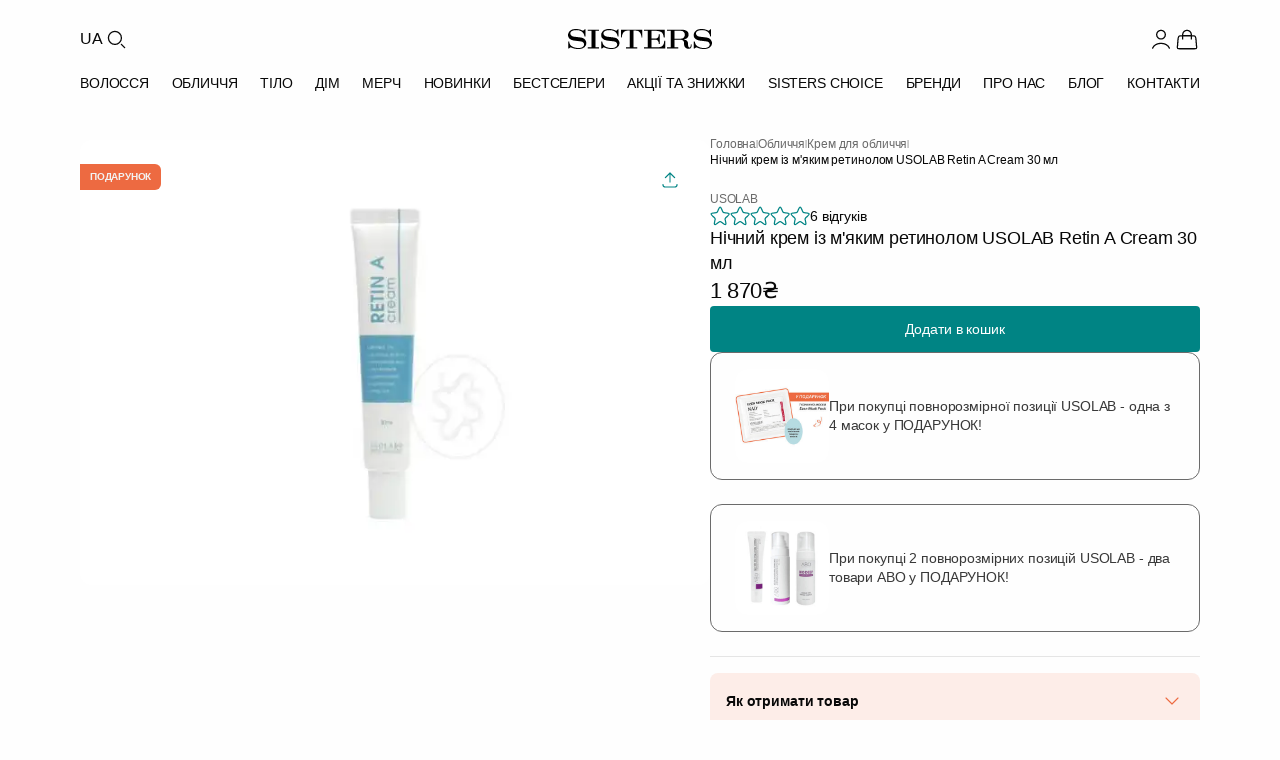

--- FILE ---
content_type: text/html; charset=UTF-8
request_url: https://sisters.co.ua/o-krem-dlya-oblichchya/nicnij-krem-iz-makim-retinolom-usolab-retin-a-cream-30-ml
body_size: 33085
content:
<!doctype html>
<html lang="uk">
<head>
    <meta charset="UTF-8">
    <meta http-equiv="X-UA-Compatible" content="IE=Edge">
    <meta name="viewport" content="width=device-width, initial-scale=1">
    <meta name="theme-color" content="#fff">
    <meta name="format-detection" content="telephone=no">
        <title>Купити Нічний крем із м&#039;яким ретинолом USOLAB Retin A Cream 30 мл | SISTERS</title>
    <style id="critical-css">*,*:before,*:after{margin:0;padding:0;box-sizing:border-box}html{line-height:1.15;-webkit-font-smoothing:antialiased;-moz-osx-font-smoothing:grayscale}body{margin:0;font-family:inherit}h1,h2,h3,h4,h5,h6{margin:0;font-weight:inherit;overflow-wrap:break-word}p{margin:0;overflow-wrap:break-word}ul,ol{margin:0;padding:0;list-style:none}button,input,select,textarea{font-family:inherit;font-size:100%;margin:0}img,picture,video,canvas,svg{display:block;max-width:100%;height:auto}img,video,canvas{overflow:clip}a{text-decoration:none;color:inherit}a[data-url]{cursor:pointer}html{font-family:Inter,-apple-system,BlinkMacSystemFont,Segoe UI,sans-serif;font-size:16px;line-height:1.4}body{font-family:Inter,-apple-system,BlinkMacSystemFont,Segoe UI,sans-serif;font-size:14px;font-weight:400;line-height:1.4;color:#080808}h1,h2,h3,h4,h5,h6{font-weight:500;line-height:1;color:#060606;margin:0}h1,h2{font-size:26px}@media(max-width:376px){h2{font-size:16px;line-height:1.4}}h3{font-size:18px;line-height:1.2}h4{font-size:16px;line-height:1.4}h5,h6{font-size:14px;font-weight:600}p{margin:0 0 16px}p:last-child{margin-bottom:0}a{color:#008484;text-decoration:none;transition:color .3s ease-in-out}a:hover{color:#006a6a}html{font-size:16px;height:100%;scroll-behavior:smooth}body{background:#fefefe;overflow-x:hidden;min-height:100vh;-webkit-font-smoothing:antialiased;-moz-osx-font-smoothing:grayscale}@media(max-width:1024px){body{padding-top:100px}}.app{display:flex;flex-direction:column;min-height:100vh}main{flex:1 0 auto}.footer{flex-shrink:0}.container{width:100%;max-width:1440px;margin:0 auto;padding-left:24px;padding-right:24px}@media(min-width:768px){.container{padding-left:32px;padding-right:32px}}@media(min-width:1024px){.container{padding-left:80px;padding-right:80px}}.container--fluid{max-width:100%}.container--narrow{max-width:1024px}.container--no-padding{padding-left:0;padding-right:0}.header{background:#fefefe;position:sticky;top:0;z-index:1000;transition:box-shadow .3s ease}@media(max-width:1023px){.header{position:fixed;width:100%;left:0;right:0}}.header--scrolled{box-shadow:0 2px 4px #0808080d}.header .container{max-width:1440px;margin:0 auto;padding:0 80px}@media(max-width:1023px){.header .container{padding:0 40px}}@media(max-width:767px){.header .container{padding:0 20px}}.header__top{display:flex;align-items:center;justify-content:space-between;padding-top:26px;padding-bottom:20px}@media(max-width:1023px){.header__top{padding-top:12px;padding-bottom:12px}}.header__left{display:flex;align-items:center;gap:14px;padding-right:40px}@media(max-width:1023px){.header__left{padding-right:0;gap:12px}}.header__lang{font-family:Inter,-apple-system,BlinkMacSystemFont,Segoe UI,sans-serif;font-size:16px;font-weight:400;line-height:1.5;letter-spacing:-.16px;color:#080808;background:transparent;border:none;cursor:pointer;padding:0;transition:color .3s ease-in-out}.header__lang:hover{color:#008484}@media(max-width:1023px){.header__lang{display:none}}.header__search-btn{display:flex;align-items:center;justify-content:center;width:26px;height:26px;background:transparent;border:none;cursor:pointer;padding:0;color:#080808;transition:color .3s ease-in-out}.header__search-btn:hover{color:#008484}.header__search-btn .icon{width:26px;height:26px}@media(max-width:1023px){.header__search-btn,.header__search-btn .icon{width:28px;height:28px}}.header__logo{display:flex;align-items:center;position:absolute;left:50%;transform:translate(-50%)}.header__logo img{width:144px;height:20px}@media(max-width:1023px){.header__logo img{width:120px;height:17px}}@media(max-width:767px){.header__logo img{width:102px;height:14px}}.header__right{display:flex;align-items:center;gap:20px}@media(max-width:1023px){.header__right{gap:14px}}.header__user{display:flex;align-items:center;gap:4px;padding:0;border:none;background:none;cursor:pointer;color:#080808;text-decoration:none;transition:color .3s ease-in-out}.header__user:hover{color:#008484}.header__user .icon{width:26px;height:26px;flex-shrink:0}@media(max-width:1023px){.header__user .icon{width:28px;height:28px}}.header__user-name{font-family:Inter,-apple-system,BlinkMacSystemFont,Segoe UI,sans-serif;font-size:16px;font-weight:400;line-height:1.5;letter-spacing:-.16px;color:inherit;white-space:nowrap}@media(max-width:1023px){.header__user-name{display:none}}.header__icon{display:flex;align-items:center;justify-content:center;width:26px;height:26px;color:#080808;transition:color .3s ease-in-out;position:relative;text-decoration:none}.header__icon:hover{color:#008484}.header__icon .icon{width:26px;height:26px}@media(max-width:1023px){.header__icon,.header__icon .icon{width:28px;height:28px}}@media(max-width:1023px){.header__icon--favorite{display:none}}.header__icon-badge{position:absolute;bottom:0;right:0;min-width:12px;height:12px;padding:0 1px;background:#ed6a41;color:#fefefe;font-family:Inter,-apple-system,BlinkMacSystemFont,Segoe UI,sans-serif;font-size:8px;font-weight:400;line-height:12px;text-align:center;border-radius:9999px}.header__menu{position:relative;display:flex;align-items:center;justify-content:space-between;padding-bottom:26px;gap:0}@media(max-width:1023px){.header__menu{justify-content:flex-start;gap:40px;overflow-x:auto;margin-left:-20px;margin-right:-20px;padding:4px 20px 16px;-webkit-overflow-scrolling:touch;scrollbar-width:none}.header__menu::-webkit-scrollbar{display:none}}.header__menu-item{font-family:Inter,-apple-system,BlinkMacSystemFont,Segoe UI,sans-serif;font-size:14px;font-weight:500;line-height:1;letter-spacing:-.14px;text-transform:uppercase;color:#080808;text-decoration:none;transition:color .3s ease-in-out;white-space:nowrap;padding:4px 0}.header__menu-item:hover,.header__menu-item--active{color:#008484}@media(max-width:1023px){.header__menu-item{flex-shrink:0}}.header__burger{display:none;flex-direction:column;justify-content:space-between;gap:0;width:28px;height:28px;background:transparent;border:none;cursor:pointer;padding:4px 0}@media(max-width:1023px){.header__burger{display:flex}}.header__burger span{display:block;width:100%;height:2px;background:#080808;transition:all .3s ease-in-out}.header__burger--open span:nth-child(1){transform:rotate(45deg) translateY(8px)}.header__burger--open span:nth-child(2){opacity:0}.header__burger--open span:nth-child(3){transform:rotate(-45deg) translateY(-8px)}.breadcrumbs{display:flex;align-items:center;gap:4px}.breadcrumbs__list{display:flex;align-items:center;gap:4px;list-style:none;margin:0;padding:0}.breadcrumbs__item{display:flex;align-items:center;gap:4px}.breadcrumbs__link{font-size:12px;font-weight:400;line-height:1.4;letter-spacing:-.12px;color:#6b6b6b;text-decoration:none;white-space:nowrap;transition:color .3s ease-in-out}.breadcrumbs__link:hover{color:#080808}.breadcrumbs__current{font-size:12px;font-weight:400;line-height:1.4;letter-spacing:-.12px;color:#080808;white-space:nowrap}.breadcrumbs__divider{display:flex;align-items:center;justify-content:center;height:10px;font-size:8px;font-weight:400;line-height:1;letter-spacing:-.08px;color:#6b6b6b;text-transform:uppercase;-webkit-user-select:none;user-select:none}.breadcrumbs__item:last-child .breadcrumbs__divider{color:#080808}.breadcrumbs--mobile{display:none}@media(max-width:1023px){.breadcrumbs--mobile{display:flex;padding-bottom:8px;margin-bottom:4px;overflow-x:auto;flex-wrap:nowrap;-webkit-overflow-scrolling:touch;scrollbar-width:none;-ms-overflow-style:none}.breadcrumbs--mobile::-webkit-scrollbar{display:none}}.breadcrumbs--desktop{display:none}@media(min-width:1024px){.breadcrumbs--desktop{display:flex;margin-bottom:24px}}.breadcrumbs--desktop .breadcrumbs__list{flex-wrap:wrap}.breadcrumbs--inline{margin-bottom:16px}@media(max-width:767px){.breadcrumbs--inline{display:none}}.breadcrumbs--inline .breadcrumbs__divider{font-size:12px;color:#080808}.breadcrumbs--inline .breadcrumbs__link:hover{color:#008484}.product-page{padding-top:16px;padding-bottom:40px}@media(max-width:767px){.product-page{padding-top:0;padding-bottom:32px}}.product-content{display:flex;gap:24px}@media(max-width:1023px){.product-content{flex-direction:column;gap:16px}}@media(max-width:767px){.product-content{gap:0}}.product-info{flex:1;min-width:0}@media(max-width:1023px){.product-info{width:100%}}.product-gallery{display:flex;gap:8px;position:relative}@media(max-width:1023px){.product-gallery{width:100%}}@media(min-width:1024px){.product-gallery{flex:0 0 auto;width:630px;position:sticky;top:140px;align-self:flex-start;gap:16px}}.product-gallery__main{position:relative;width:630px;background:#fefefe;border-radius:12px;overflow:hidden;flex-shrink:0}.product-gallery__main-image{width:100%;height:auto;display:block}.product-gallery__labels{position:absolute;top:24px;left:0;display:flex;flex-direction:column;align-items:flex-start;gap:4px;z-index:3}.product-gallery__label{display:inline-flex;align-items:center;justify-content:center;padding:8px 10px;border-radius:0 6px 6px 0;font-size:10px;font-weight:600;line-height:1;letter-spacing:-.2px;text-transform:uppercase;color:#f2f2f2;text-decoration:none;transition:opacity .3s ease-in-out}.product-gallery__label:hover{opacity:.85}@media(min-width:1024px){.product-gallery__main{width:100%;max-width:630px}}@media(min-width:768px)and (max-width:1023px){.product-gallery{flex-direction:column-reverse}.product-gallery__main{width:100%;height:auto;aspect-ratio:630/660}}@media(max-width:767px){.product-gallery{flex-direction:column}.product-gallery__main{display:flex;flex-direction:column;width:100%;height:auto;border-radius:0;touch-action:pan-y pinch-zoom}.product-gallery__main-image{border-radius:6px;touch-action:pan-y pinch-zoom}.product-gallery__labels{top:22px;left:0}.product-gallery__label{font-size:8px;padding:5px 8px;letter-spacing:-.16px}}.product-details{display:flex;flex-direction:column;gap:16px}@media(max-width:767px){.product-details{padding-top:12px}}.product-details__brand{display:flex;align-items:center;gap:6px;font-size:12px;font-weight:400;line-height:1.2;letter-spacing:-.24px;text-transform:uppercase;color:#6b6b6b}.product-details__brand-link{text-decoration:none;color:inherit;transition:color .3s ease-in-out}.product-details__brand-link:hover{color:#008484}.product-details__brand-divider{flex-shrink:0;color:#6b6b6b}.product-details__rating{display:flex}.product-details__title{font-size:18px;font-weight:500;line-height:1.4;letter-spacing:-.18px;color:#080808;margin:0}.product-details__price,.product-details__volume,.product-details__buttons{display:flex}.product-details__delivery{display:flex;flex-direction:column;gap:16px}.product-details__benefits{margin-top:16px}.product-details__attributes{display:flex;flex-direction:column;gap:8px;margin-bottom:16px}.product-rating{display:flex;align-items:center;gap:6px;text-decoration:none;cursor:pointer}.product-rating__stars{display:flex;align-items:center;gap:1px}.product-rating__star{width:20px;height:20px;color:#008484;transition:color .3s ease-in-out}.product-rating__star--filled{color:#008484}.product-rating__count{font-size:14px;font-weight:400;line-height:1.4;letter-spacing:-.14px;color:#080808;transition:color .3s ease-in-out}.product-rating:hover .product-rating__count{color:#008484}.product-price{display:flex;align-items:center;gap:18px}.product-price__current{font-size:22px;font-weight:500;line-height:1.4;letter-spacing:-.44px;color:#080808}.product-price__old{font-size:22px;font-weight:400;line-height:1.4;letter-spacing:-.44px;color:#9c9c9c;text-decoration:line-through}.divider{width:100%;height:1px;background:#cecece80;border:none;margin:0 0 16px}
</style>    <meta name="description" content="Замовити Нічний крем із м&#039;яким ретинолом USOLAB Retin A Cream 30 мл у інтернет-магазині SISTERS ⭐️ Купити за вигідною ціною 🧴 Оригінальна косметика з доставкою по всій Україні">
<meta property="og:type" content="website">
<meta property="og:title" content="Нічний крем із м&#039;яким ретинолом USOLAB Retin A Cream 30 мл">
<meta property="og:description" content="Нічний крем на основі гліколевої кислоти і м&amp;#39;якої форми ретинолу Retin A Cream м&amp;#39;яко відлущує ороговілі клітини з поверхні епідермісу, завдяки чому обличчя стає неймовірно гладким, світним і с">
<meta property="og:url" content="https://sisters.co.ua/o-krem-dlya-oblichchya/nicnij-krem-iz-makim-retinolom-usolab-retin-a-cream-30-ml">
<meta property="og:image" content="https://sisters.co.ua/thumb/2/images/product/6013/9697/novyj-proekt-2022-09-03t181614.761.jpg">
<meta property="og:image:width" content="610">
<meta property="og:image:height" content="540">
<meta property="og:locale" content="uk_UA">
<meta property="og:locale:alternate" content="ru_UA">
<meta property="og:site_name" content="SISTERS - інтернет-магазин професійної косметики">
<meta name="csrf-param" content="_csrf-frontend">
<meta name="csrf-token" content="33a4ePVCoPZXeik7fYHMfndZZ4yf_J4HCNaO7t1bErDyBYsrhXHFwA5CY3wX8LUxIm413-iU9GF4vv6vvA9F9w==">

<link href="/assets/12c3656a/assets/common.css?v=1769718064" rel="stylesheet">
<link href="/assets/12c3656a/assets/product.css?v=1769718064" rel="stylesheet">
<script>var ga4event = {"event":"view_item","items":{"6013":{"item_name":"Нічний крем із м\u0027яким ретинолом USOLAB Retin A Cream 30 мл","item_id":"prod-6013","price":1870,"item_brand":"Usolab","item_list_name":"Сторінка товару","index":1,"quantity":1,"item_category":"Обличчя","item_category2":"Крем для обличчя"}}};
var langPrefix = "";</script>
    <link rel="icon" type="image/png" sizes="48x48" href="/img/favicon.png">
    <link rel="icon" type="image/png" sizes="32x32" href="/img/favicon-32.png">
    <link rel="icon" type="image/png" sizes="16x16" href="/img/favicon-16.png">
    <link rel="apple-touch-icon" sizes="180x180" href="/img/apple-touch-icon.png">

    <link rel="canonical" href="https://sisters.co.ua/o-krem-dlya-oblichchya/nicnij-krem-iz-makim-retinolom-usolab-retin-a-cream-30-ml">

    <link rel="alternate" href="https://sisters.co.ua/ru/o-krem-dlya-oblichchya/nicnij-krem-iz-makim-retinolom-usolab-retin-a-cream-30-ml" hreflang="ru">
    <link rel="alternate" href="https://sisters.co.ua/o-krem-dlya-oblichchya/nicnij-krem-iz-makim-retinolom-usolab-retin-a-cream-30-ml" hreflang="uk">
    <link rel="alternate" href="https://sisters.co.ua/o-krem-dlya-oblichchya/nicnij-krem-iz-makim-retinolom-usolab-retin-a-cream-30-ml" hreflang="x-default">

    <meta name="facebook-domain-verification" content="4b7qhq2janbixp57yzddd1bvfmos9y">
    <meta name="google-site-verification" content="wr6nV2VRziK0WofGUN-_RbdXTLptgfNNXLBzo9W-Ln0">

        <script>
    // dataLayer with ecommerce event buffering
    window.dataLayer = window.dataLayer || [];
    window._dlBuffer = []; // Buffer for ecommerce events before GTM loads
    window._gtmReady = false;

    // Ecommerce events that need buffering
    var ecommerceEvents = ['view_item_list', 'view_item', 'select_item', 'add_to_cart',
        'remove_from_cart', 'view_cart', 'begin_checkout', 'add_shipping_info',
        'add_payment_info', 'purchase', 'refund', 'trackRegistrationEvent'];

    // Override dataLayer.push to buffer ecommerce events
    (function() {
        var originalPush = Array.prototype.push;
        window.dataLayer.push = function() {
            for (var i = 0; i < arguments.length; i++) {
                var item = arguments[i];
                var isEcommerceEvent = item && item.event && ecommerceEvents.indexOf(item.event) !== -1;
                // Buffer ecommerce events if GTM not ready, don't add to dataLayer yet
                if (!window._gtmReady && isEcommerceEvent) {
                    window._dlBuffer.push(item);
                    continue; // Skip adding to dataLayer, will be added on replay
                }
                originalPush.call(this, item);
            }
            return this.length;
        };
    })();

    // _learnq buffer for Klaviyo
    window._learnq = window._learnq || [];

    // GTM loader with buffer flush
    var gtmLoaded = false;
    function loadGtm() {
        if (gtmLoaded) return;
        gtmLoaded = true;

        (function(w,d,s,l,i){
            w[l].push({'gtm.start': new Date().getTime(), event:'gtm.js'});
            var f=d.getElementsByTagName(s)[0],
            j=d.createElement(s),dl=l!='dataLayer'?'&l='+l:'';
            j.async=true;
            j.src='https://www.googletagmanager.com/gtm.js?id='+i+dl;
            // Flush buffer after GTM script loads
            j.onload = function() {
                window._gtmReady = true;
                // Re-push buffered ecommerce events so GTM processes them
                if (window._dlBuffer.length > 0) {
                    setTimeout(function() {
                        window._dlBuffer.forEach(function(evt) {
                            window.dataLayer.push({ecommerce: null});
                            window.dataLayer.push(evt);
                        });
                        window._dlBuffer = [];
                    }, 100); // Small delay to ensure GTM is initialized
                }
            };
            f.parentNode.insertBefore(j,f);
        })(window,document,'script','dataLayer','GTM-5BCV7LS');
    }

    // Klaviyo loader (timeout: 5 sec - loads Google Fonts)
    var klaviyoLoaded = false;
    function loadKlaviyo() {
        if (klaviyoLoaded) return;
        klaviyoLoaded = true;
        if (window.__klEnabled && window.__klCompanyId) {
            var kl = document.createElement('script');
            kl.async = true;
            kl.src = 'https://static.klaviyo.com/onsite/js/klaviyo.js?company_id=' + window.__klCompanyId;
            document.head.appendChild(kl);
        }
    }

    // User interaction triggers both immediately
    function triggerAll() {
        loadGtm();
        loadKlaviyo();
    }

    ['scroll', 'click', 'touchstart', 'keydown', 'mousemove'].forEach(function(e) {
        window.addEventListener(e, triggerAll, {once: true, passive: true});
    });

    // Different timeouts for fallback
    setTimeout(loadGtm, 3000);     // GTM after 3 sec
    setTimeout(loadKlaviyo, 5000); // Klaviyo after 5 sec (delays Google Fonts)
    </script>
    
    <script type="application/ld+json">
{
    "@context": "https://schema.org",
    "@type": "WebSite",
    "url": "https://sisters.co.ua/",
    "potentialAction": {
        "@type": "SearchAction",
        "target": "https://sisters.co.ua/product/search?keyword={search_term_string}",
        "query-input": "required name=search_term_string"
    }
}
</script>
<script type="application/ld+json">
{
    "@context": "https://schema.org",
    "@type": "Organization",
    "name": "SISTERS",
    "url": "https://sisters.co.ua/",
    "logo": "https://sisters.co.ua/img/sisters-logo-vertical.png"
}
</script>
<script type="application/ld+json">
{
    "@context": "https://schema.org",
    "@type": "BreadcrumbList",
    "itemListElement": [
        {
            "@type": "ListItem",
            "position": 1,
            "name": "Головна",
            "item": "https://sisters.co.ua/"
        },
        {
            "@type": "ListItem",
            "position": 2,
            "name": "Обличчя",
            "item": "https://sisters.co.ua/kosmetyka-dlya-oblicca"
        },
        {
            "@type": "ListItem",
            "position": 3,
            "name": "Крем для обличчя",
            "item": "https://sisters.co.ua/o-krem-dlya-oblichchya"
        },
        {
            "@type": "ListItem",
            "position": 4,
            "name": "Нічний крем із м'яким ретинолом USOLAB Retin A Cream 30 мл"
        }
    ]
}
</script>

    </head>
<body>
<noscript><iframe src="https://www.googletagmanager.com/ns.html?id=GTM-5BCV7LS"
                  height="0" width="0" style="display:none;visibility:hidden"></iframe></noscript>
<script>var __klEnabled = true;
var __klCompanyId = "WF79zN";</script><div class="app">
    
<header class="header">
    <div class="container">
        <div class="header__top">
            <div class="header__left">
                <button class="header__burger" aria-label="Відкрити меню" aria-expanded="false">
                    <span></span>
                    <span></span>
                    <span></span>
                </button>
                <button
    class="header__lang"
    onclick="document.location.href='/language-switch?d=L3J1L28ta3JlbS1kbHlhLW9ibGljaGNoeWEvbmljbmlqLWtyZW0taXotbWFraW0tcmV0aW5vbG9tLXVzb2xhYi1yZXRpbi1hLWNyZWFtLTMwLW1sOjpydS1SVQ%3D%3D'"
    aria-label="Переключити мову"
>UA</button>
                <button class="header__search-btn" aria-label="Пошук">
                    <svg viewBox="0 0 24 24" class="icon" width="26" height="26" fill="none"><g id="Type=Search">
<circle id="Ellipse 65" cx="11" cy="11" r="6" stroke="currentColor" stroke-width="1.2"/>
<path id="Vector 109" d="M20 20L17 17" stroke="currentColor" stroke-width="1.2" stroke-linecap="round"/>
</g></svg>                </button>
            </div>

                            <a href="/" class="header__logo">
                    <img src="/img/logo.svg" alt="SISTERS" width="144" height="20" fetchpriority="high">
                </a>
            
            <div class="header__right">
                                    <button type="button" class="header__user" aria-label="Увійти" data-modal-open="modal-login">
                        <svg viewBox="0 0 24 24" class="icon" width="26" height="26" fill="none"><g id="Type=User">
<path id="Ellipse 45" d="M19.7274 20.4471C19.2716 19.1713 18.2672 18.0439 16.8701 17.2399C15.4729 16.4358 13.7611 16 12 16C10.2389 16 8.52706 16.4358 7.12991 17.2399C5.73276 18.0439 4.72839 19.1713 4.27259 20.4471" stroke="currentColor" stroke-width="1.2" stroke-linecap="round"/>
<circle id="Ellipse 46" cx="12" cy="8" r="4" stroke="currentColor" stroke-width="1.2" stroke-linecap="round"/>
</g></svg>                    </button>
                                <a data-url="/cart" class="header__icon header__icon--cart" aria-label="Кошик">
                    <svg viewBox="0 0 24 24" class="icon" width="26" height="26" fill="none"><g id="Type=Bag">
<path id="Vector 9" d="M8 12L8 8C8 5.79086 9.79086 4 12 4C14.2091 4 16 5.79086 16 8L16 12" stroke="currentColor" stroke-width="1.2" stroke-linecap="round"/>
<path id="Rectangle 1" d="M3.69435 12.6678C3.83942 10.9269 3.91196 10.0565 4.48605 9.52824C5.06013 9 5.9336 9 7.68053 9H16.3195C18.0664 9 18.9399 9 19.514 9.52824C20.088 10.0565 20.1606 10.9269 20.3057 12.6678L20.8195 18.8339C20.904 19.8474 20.9462 20.3542 20.6491 20.6771C20.352 21 19.8435 21 18.8264 21H5.1736C4.15655 21 3.64802 21 3.35092 20.6771C3.05382 20.3542 3.09605 19.8474 3.18051 18.8339L3.69435 12.6678Z" stroke="currentColor" stroke-width="1.2"/>
</g></svg>                                            <span class="header__icon-badge cart-quantity" data-cart-count style="display:none;"></span>
                                    </a>
            </div>
        </div>

    </div>

    
<div class="container">
<nav class="header__menu">
            <a href="/kosmetyka-dlya-volossa"
           class="header__menu-item"
                      data-dropdown="cat-19"        >ВОЛОССЯ</a>
            <a href="/kosmetyka-dlya-oblicca"
           class="header__menu-item"
                      data-dropdown="cat-60"        >ОБЛИЧЧЯ</a>
            <a href="/kosmetyka-dlya-tila"
           class="header__menu-item"
                      data-dropdown="cat-121"        >ТІЛО</a>
            <a href="/aromaty-dlia-domu"
           class="header__menu-item"
                      data-dropdown="cat-151"        >ДІМ</a>
            <a href="/merch"
           class="header__menu-item"
                      data-dropdown="cat-160"        >МЕРЧ</a>
            <a href="/new"
           class="header__menu-item"
                              >НОВИНКИ</a>
            <a href="/bestsellers"
           class="header__menu-item"
                              >БЕСТСЕЛЕРИ</a>
            <a href="/sales"
           class="header__menu-item"
                              >АКЦІЇ ТА ЗНИЖКИ</a>
            <a href="/sisters-choice"
           class="header__menu-item"
                              >SISTERS CHOICE</a>
            <a href="/brand"
           class="header__menu-item"
                              >БРЕНДИ</a>
            <a href="/pro-nas"
           class="header__menu-item"
                              >ПРО НАС</a>
            <a href="/blog"
           class="header__menu-item"
                              >БЛОГ</a>
            <a href="/contact"
           class="header__menu-item"
                              >КОНТАКТИ</a>
    </nav>
</div>

            <div class="header__dropdown" data-dropdown-id="cat-19">
            <div class="header__dropdown-content">
                                    <div class="header__dropdown-column">
                                                    <div class="header__dropdown-category">
                                <a href="/v-shampun"
                                   class="header__dropdown-title"
                                                                   >ШАМПУНІ ДЛЯ ВОЛОССЯ</a>

                                                                    <ul class="header__dropdown-list">
                                                                                    <li><a href="/v-shampun-2">Рідкі шампуні для волосся</a></li>
                                                                                    <li><a href="/v-suhij-shampun">Сухі шампуні для волосся</a></li>
                                                                                    <li><a href="/bezsulfatnij-sampun">Безсульфатні шампуні</a></li>
                                                                            </ul>
                                                            </div>
                                                    <div class="header__dropdown-category">
                                <a href="/v-kondiczoneri"
                                   class="header__dropdown-title"
                                                                   >КОНДИЦІОНЕРИ ДЛЯ ВОЛОССЯ</a>

                                                            </div>
                                                    <div class="header__dropdown-category">
                                <a href="/v-maski"
                                   class="header__dropdown-title"
                                                                   >МАСКИ ДЛЯ ВОЛОССЯ</a>

                                                            </div>
                                                    <div class="header__dropdown-category">
                                <a href="/v-zasobi-dlya-ochishhennya-shkri-golovi"
                                   class="header__dropdown-title"
                                                                   >ЗАСОБИ ДЛЯ ШКІРИ ГОЛОВИ</a>

                                                                    <ul class="header__dropdown-list">
                                                                                    <li><a href="/v-skrabi-pilingi-dla-skiri-golovi">Скраби та пілінги для шкіри голови</a></li>
                                                                                    <li><a href="/sprej-dla-skiri-golovi">Спрей для шкіри голови</a></li>
                                                                                    <li><a href="/maska-dla-skiri-golovi">Маски для шкіри голови та волосся</a></li>
                                                                                    <li><a href="/losjon-ampula-dla-skiri-golovi">Лосьйон для шкіри голови</a></li>
                                                                            </ul>
                                                            </div>
                                            </div>
                                    <div class="header__dropdown-column">
                                                    <div class="header__dropdown-category">
                                <a href="/v-nezmivn-zasobi"
                                   class="header__dropdown-title"
                                                                   >НЕЗМИВНІ ЗАСОБИ ДЛЯ ВОЛОССЯ</a>

                                                                    <ul class="header__dropdown-list">
                                                                                    <li><a href="/v-sprej-dlya-volossya">Спрей для волосся</a></li>
                                                                                    <li><a href="/v-ampuli-dlya-volossya">Ампули для волосся</a></li>
                                                                                    <li><a href="/v-maslo-dlya-volossya">Олійки для волосся</a></li>
                                                                                    <li><a href="/syrovatky-dlia-volossia">Сироватки для волосся</a></li>
                                                                                    <li><a href="/v-termozahist">Термозахист для волосся</a></li>
                                                                                    <li><a href="/krem-dla-volossa">Крем для волосся</a></li>
                                                                                    <li><a href="/v-zasobi-z-spf">SPF для волосся</a></li>
                                                                            </ul>
                                                            </div>
                                            </div>
                                    <div class="header__dropdown-column">
                                                    <div class="header__dropdown-category">
                                <a href="/v-vdnovlyuyuch-proczeduri"
                                   class="header__dropdown-title"
                                                                   >ПРОФЕСІЙНІ ЗАСОБИ ДЛЯ ВІДНОВЛЕННЯ ВОЛОССЯ</a>

                                                            </div>
                                                    <div class="header__dropdown-category">
                                <a href="/stajling-dla-volossa"
                                   class="header__dropdown-title"
                                                                   >ЗАСОБИ ДЛЯ УКЛАДАННЯ ВОЛОССЯ</a>

                                                                    <ul class="header__dropdown-list">
                                                                                    <li><a href="/v-zasobi-dlya-ukladki">Засоби для фіксації волосся</a></li>
                                                                                    <li><a href="/zasobi-dla-kuceriv">Засоби для кучерів</a></li>
                                                                                    <li><a href="/zasobi-dla-prikorenevogo-obemu">Засоби для прикореневого обʼєму</a></li>
                                                                            </ul>
                                                            </div>
                                                    <div class="header__dropdown-category">
                                <a href="/parfumi-dla-volossa"
                                   class="header__dropdown-title"
                                                                   >ПАРФУМИ ДЛЯ ВОЛОССЯ</a>

                                                            </div>
                                                    <div class="header__dropdown-category">
                                <a href="/aksesuari-dla-volossa"
                                   class="header__dropdown-title"
                                                                   >АКСЕСУАРИ ДЛЯ ВОЛОССЯ</a>

                                                                    <ul class="header__dropdown-list">
                                                                                    <li><a href="/v-brash-rozchski-dlya-volossya">Щітки для волосся</a></li>
                                                                                    <li><a href="/bras-dla-volossa">Браш для волосся</a></li>
                                                                                    <li><a href="/v-rezinki-ta-nsh-aksesuari-dlya-volossya">Резинки для волосся</a></li>
                                                                                    <li><a href="/obruczakolkipovazka-dla-volossa">Заколки для волосся</a></li>
                                                                                    <li><a href="/v-navolocka">Наволочка для волосся</a></li>
                                                                                    <li><a href="/v-rushnyk-tiurban">Рушник-тюрбан</a></li>
                                                                                    <li><a href="/v-termo-shapka">Термошапка для волосся</a></li>
                                                                            </ul>
                                                            </div>
                                            </div>
                                    <div class="header__dropdown-column">
                                                    <div class="header__dropdown-category">
                                <a href="/termopriladi-dla-volossa"
                                   class="header__dropdown-title"
                                                                   >ПРИЛАДИ ДЛЯ УКЛАДАННЯ ВОЛОССЯ</a>

                                                                    <ul class="header__dropdown-list">
                                                                                    <li><a href="/v-feni">Фен для волосся</a></li>
                                                                                    <li><a href="/v-virivnuvaci">Утюжок для волосся</a></li>
                                                                                    <li><a href="/stajler-dla-volossa">Стайлер для волосся</a></li>
                                                                            </ul>
                                                            </div>
                                                    <div class="header__dropdown-category">
                                <a href="/v-zasobi-dlya-dtej"
                                   class="header__dropdown-title"
                                                                   >ДИТЯЧІ АКСЕСУАРИ ТА КОСМЕТИКА ДЛЯ ВОЛОССЯ</a>

                                                            </div>
                                            </div>
                                    <div class="header__dropdown-column">
                                                    <div class="header__dropdown-category">
                                <a href="/v-nabori"
                                   class="header__dropdown-title"
                                                                   >НАБОРИ ПО ДОГЛЯДУ ЗА ВОЛОССЯМ</a>

                                                                    <ul class="header__dropdown-list">
                                                                                    <li><a href="/podarunki" rel="nofollow">Подарункові набори для догляду за волоссям</a></li>
                                                                            </ul>
                                                            </div>
                                                    <div class="header__dropdown-category">
                                <a href="/v-mn-vers-zasobv"
                                   class="header__dropdown-title"
                                                                   >МІНІАТЮРИ ЗАСОБІВ ДЛЯ ВОЛОССЯ</a>

                                                            </div>
                                                    <div class="header__dropdown-category">
                                <a href="/v-zasobi-dlya-cholovkv"
                                   class="header__dropdown-title"
                                                                   >ДОГЛЯД ЗА ВОЛОССЯМ ДЛЯ ЧОЛОВІКІВ</a>

                                                            </div>
                                            </div>
                            </div>
        </div>
                <div class="header__dropdown" data-dropdown-id="cat-60">
            <div class="header__dropdown-content">
                                    <div class="header__dropdown-column">
                                                    <div class="header__dropdown-category">
                                <a href="/ocisenna-skiri-oblicca"
                                   class="header__dropdown-title"
                                                                   >ОЧИЩУВАЛЬНІ ЗАСОБИ ДЛЯ ОБЛИЧЧЯ</a>

                                                                    <ul class="header__dropdown-list">
                                                                                    <li><a href="/o-zasobi-dlya-znyattya-makyazhu">Засоби для зняття макіяжу</a></li>
                                                                                    <li><a href="/o-zasobi-dlya-vmivannya-oblichchya">Засоби для вмивання обличчя</a></li>
                                                                                    <li><a href="/zasobi-2-v-1">Засоби 2 в 1</a></li>
                                                                            </ul>
                                                            </div>
                                                    <div class="header__dropdown-category">
                                <a href="/o-skrabi-plngi-dlya-shkri-oblichchya"
                                   class="header__dropdown-title"
                                                                   >ЗАСОБИ ДЛЯ ЕКСФОЛІАЦІЇ ОБЛИЧЧЯ</a>

                                                                    <ul class="header__dropdown-list">
                                                                                    <li><a href="/vatni-diski">Пілінг пади (диски)</a></li>
                                                                                    <li><a href="/domasnij-himicnij-piling">Хімічний пілінг</a></li>
                                                                                    <li><a href="/piling-skatka">Пілінг скатка</a></li>
                                                                                    <li><a href="/skrab-polis">Скраб / Поліш</a></li>
                                                                                    <li><a href="/enzimna-pudra">Ензимна пудра</a></li>
                                                                                    <li><a href="/maska-dla-eksfoliacii-oblicca">Маска для ексфоліації обличчя</a></li>
                                                                            </ul>
                                                            </div>
                                                    <div class="header__dropdown-category">
                                <a href="/o-zasobi-dlya-tonzacz-oblichchya"
                                   class="header__dropdown-title"
                                                                   >ЗАСОБИ ДЛЯ ТОНІЗАЦІЇ ОБЛИЧЧЯ</a>

                                                                    <ul class="header__dropdown-list">
                                                                                    <li><a href="/toner-dla-oblicca">Тонери та тоніки для обличчя</a></li>
                                                                                    <li><a href="/losion-dlia-oblychchia">Лосьйони для обличчя</a></li>
                                                                                    <li><a href="/esencia-dla-oblicca">Есенція для обличчя</a></li>
                                                                                    <li><a href="/toner-padi">Тонер-пади</a></li>
                                                                                    <li><a href="/mist-dla-oblicca">Міст для обличчя</a></li>
                                                                            </ul>
                                                            </div>
                                            </div>
                                    <div class="header__dropdown-column">
                                                    <div class="header__dropdown-category">
                                <a href="/o-sirovatka-dlya-oblichchya"
                                   class="header__dropdown-title"
                                                                   >СИРОВАТКИ ДЛЯ ОБЛИЧЧЯ</a>

                                                                    <ul class="header__dropdown-list">
                                                                                    <li><a href="/zvolozuuci-ta-zaspokijlivi-serumi">Зволожуючі та заспокійливі серуми </a></li>
                                                                                    <li><a href="/zasobi-z-vitaminom-s">Сироватка з вітаміном С</a></li>
                                                                                    <li><a href="/zasobi-z-retinolom">Сироватка з ретинолом</a></li>
                                                                                    <li><a href="/zasobi-z-niacinamidom">Сироватка з ніацинамідом</a></li>
                                                                                    <li><a href="/zasobi-z-benzoil-peroksidom">Засоби з бензоіл пероксидом </a></li>
                                                                                    <li><a href="/o-tochkov-zasobi-vd-visipan">Точкові засоби</a></li>
                                                                                    <li><a href="/insi-sirovatki">Інші сироватки</a></li>
                                                                            </ul>
                                                            </div>
                                                    <div class="header__dropdown-category">
                                <a href="/o-krem-dlya-oblichchya"
                                   class="header__dropdown-title"
                                                                   >КРЕМИ ДЛЯ ОБЛИЧЧЯ</a>

                                                            </div>
                                                    <div class="header__dropdown-category">
                                <a href="/o-zasobi-dlya-doglyadu-za-shkroyu-navkolo-ochej"
                                   class="header__dropdown-title"
                                                                   >ЗАСОБИ ДЛЯ ДОГЛЯДУ ЗА ШКІРОЮ НАВКОЛО ОЧЕЙ</a>

                                                                    <ul class="header__dropdown-list">
                                                                                    <li><a href="/sirovatka-pid-oci">Сироватка під очі</a></li>
                                                                                    <li><a href="/krem-pid-oci">Крем під очі</a></li>
                                                                                    <li><a href="/patci-pid-oci">Патчі під очі</a></li>
                                                                            </ul>
                                                            </div>
                                            </div>
                                    <div class="header__dropdown-column">
                                                    <div class="header__dropdown-category">
                                <a href="/o-maska-dlya-oblichchya"
                                   class="header__dropdown-title"
                                                                   >МАСКА ДЛЯ ОБЛИЧЧЯ</a>

                                                                    <ul class="header__dropdown-list">
                                                                                    <li><a href="/tkaninni-maski">Тканинні маски</a></li>
                                                                                    <li><a href="/zmivni-maski">Змивні маски</a></li>
                                                                                    <li><a href="/nicni-maski">Нічні маски</a></li>
                                                                                    <li><a href="/karboksiterapya">Карбоксітерапія</a></li>
                                                                                    <li><a href="/gidrogelevi-maski">Гідрогелеві маски</a></li>
                                                                            </ul>
                                                            </div>
                                                    <div class="header__dropdown-category">
                                <a href="/o-zasobi-z-spf"
                                   class="header__dropdown-title"
                                                                   >ЗАСОБИ З SPF ДЛЯ ОБЛИЧЧЯ</a>

                                                                    <ul class="header__dropdown-list">
                                                                                    <li><a href="/zasobi-z-spf-na-himicnih-filtrah">Засоби з SPF на хімічних фільтрах</a></li>
                                                                                    <li><a href="/zasobi-z-spf-na-fizicnih-filtrah">Засоби з SPF на фізичних фільтрах</a></li>
                                                                                    <li><a href="/zasobi-z-spf-na-miksi-filtriv">Засоби з SPF на міксі фільтрів</a></li>
                                                                            </ul>
                                                            </div>
                                                    <div class="header__dropdown-category">
                                <a href="/o-avtozasmaga"
                                   class="header__dropdown-title"
                                                                   >АВТОЗАСМАГА ДЛЯ ОБЛИЧЧЯ</a>

                                                            </div>
                                            </div>
                                    <div class="header__dropdown-column">
                                                    <div class="header__dropdown-category">
                                <a href="/o-zasobi-dlya-doglyadu-za-gubami"
                                   class="header__dropdown-title"
                                                                   >ДОГЛЯД ЗА ГУБАМИ</a>

                                                            </div>
                                                    <div class="header__dropdown-category">
                                <a href="/dekorativna-kosmetika"
                                   class="header__dropdown-title"
                                                                   >ДЕКОРАТИВНА КОСМЕТИКА</a>

                                                                    <ul class="header__dropdown-list">
                                                                                    <li><a href="/baza-pid-makiaz">База під макіяж</a></li>
                                                                                    <li><a href="/o-vv-krem-ss-krem-ta-tonalnij-krem">Тональні засоби</a></li>
                                                                                    <li><a href="/mineralni-pudri">Пудра для обличчя</a></li>
                                                                                    <li><a href="/rumana">Румʼяна та мультифункціональні помади</a></li>
                                                                                    <li><a href="/o-konsileri">Консилери та рідкі контурінги</a></li>
                                                                                    <li><a href="/zasobi-dla-makiazu-gub">Засоби для макіяжу губ</a></li>
                                                                                    <li><a href="/zasobi-dla-briv">Засоби для макіяжу брів</a></li>
                                                                                    <li><a href="/zasobi-dla-makiazu-ocej">Засоби для макіяжу очей</a></li>
                                                                                    <li><a href="/zasobi-dla-nanesenna-makiazu">Аксесуари для макіяжу</a></li>
                                                                            </ul>
                                                            </div>
                                            </div>
                                    <div class="header__dropdown-column">
                                                    <div class="header__dropdown-category">
                                <a href="/zasobi-dla-rostu-brivvij"
                                   class="header__dropdown-title"
                                                                   >ЗАСОБИ ДЛЯ РОСТУ ВІЙ</a>

                                                            </div>
                                                    <div class="header__dropdown-category">
                                <a href="/aksesuari-dla-dogladu-za-obliccam"
                                   class="header__dropdown-title"
                                                                   >АКСЕСУАРИ ДЛЯ ОБЛИЧЧЯ</a>

                                                                    <ul class="header__dropdown-list">
                                                                                    <li><a href="/o-masazheri-dlya-oblichchya">Масажери/пензлики для масок</a></li>
                                                                                    <li><a href="/kosmeticki">Косметички</a></li>
                                                                                    <li><a href="/braslety-dlia-vmyvannia">Браслети для вмивання</a></li>
                                                                            </ul>
                                                            </div>
                                                    <div class="header__dropdown-category">
                                <a href="/o-nabori"
                                   class="header__dropdown-title"
                                                                   >НАБОРИ ДЛЯ ДОГЛЯДУ ЗА ОБЛИЧЧЯМ</a>

                                                                    <ul class="header__dropdown-list">
                                                                                    <li><a href="/podarunki-2" rel="nofollow">Подарункові набори для догляду за обличчям</a></li>
                                                                            </ul>
                                                            </div>
                                                    <div class="header__dropdown-category">
                                <a href="/o-mn-vers-zasobv"
                                   class="header__dropdown-title"
                                                                   >МІНІАТЮРИ ЗАСОБІВ ДЛЯ ОБЛИЧЧЯ</a>

                                                            </div>
                                                    <div class="header__dropdown-category">
                                <a href="/zasobi-dla-colovikiv-3"
                                   class="header__dropdown-title"
                                                                   >ЧОЛОВІЧА КОСМЕТИКА ДЛЯ ОБЛИЧЧЯ</a>

                                                            </div>
                                            </div>
                            </div>
        </div>
                <div class="header__dropdown" data-dropdown-id="cat-121">
            <div class="header__dropdown-content">
                                    <div class="header__dropdown-column">
                                                    <div class="header__dropdown-category">
                                <a href="/gigiena-tila"
                                   class="header__dropdown-title"
                                                                   >ЗАСОБИ ГІГІЄНИ</a>

                                                                    <ul class="header__dropdown-list">
                                                                                    <li><a href="/t-gel-pnka-dlya-dushu">Гель/пінка для душу</a></li>
                                                                                    <li><a href="/milo-dla-tila">Мило для тіла</a></li>
                                                                                    <li><a href="/v-dezodorant-antipersprant">Дезодорант для тіла</a></li>
                                                                                    <li><a href="/t-zasobi-dlya-ntimno-ggni">Засоби для інтимної гігієни</a></li>
                                                                                    <li><a href="/zasobi-dla-tila-z-visipami">Засоби для тіла при висипаннях</a></li>
                                                                            </ul>
                                                            </div>
                                                    <div class="header__dropdown-category">
                                <a href="/doglad-za-tilom"
                                   class="header__dropdown-title"
                                                                   >ДОГЛЯД ЗА ТІЛОМ</a>

                                                                    <ul class="header__dropdown-list">
                                                                                    <li><a href="/t-skrabi-plngi-dlya-tla">Скраб/пілінг для тіла</a></li>
                                                                                    <li><a href="/t-molochko-losjoni-kremi-dlya-tla">Лосьйони для тіла</a></li>
                                                                                    <li><a href="/krem-dlia-tila">Креми для тіла</a></li>
                                                                                    <li><a href="/batteri-dlia-tila">Баттери для тіла</a></li>
                                                                                    <li><a href="/molocko-dla-tila">Молочко для тіла</a></li>
                                                                                    <li><a href="/t-maslo-dlya-tla">Масло для тіла</a></li>
                                                                                    <li><a href="/zasobi-dla-dogladu-za-rukami">Засоби для шкіри рук</a></li>
                                                                                    <li><a href="/t-zasobi-dlya-dogljadu-za-nogamu">Засоби для шкіри ніг</a></li>
                                                                                    <li><a href="/t-avtozasmaga">Автозасмага для тіла</a></li>
                                                                                    <li><a href="/t-zasobi-z-spf">Сонцезахисні засоби для тіла</a></li>
                                                                                    <li><a href="/zasobi-dla-vanni">Засоби для ванни</a></li>
                                                                            </ul>
                                                            </div>
                                            </div>
                                    <div class="header__dropdown-column">
                                                    <div class="header__dropdown-category">
                                <a href="/doglad-za-rotovou-porozninou"
                                   class="header__dropdown-title"
                                                                   >ЗАСОБИ ДОГЛЯДУ ЗА РОТОВОЮ ПОРОЖНИНОЮ</a>

                                                                    <ul class="header__dropdown-list">
                                                                                    <li><a href="/zubna-pasta">Зубні пасти</a></li>
                                                                                    <li><a href="/zubna-sitka">Щітки для зубів</a></li>
                                                                                    <li><a href="/opoliskuvac-dla-rota">Ополіскувач для рота</a></li>
                                                                                    <li><a href="/dodatkovij-doglad-za-rotovou-porozninou">Додатковий догляд за ротовою порожниною</a></li>
                                                                            </ul>
                                                            </div>
                                            </div>
                                    <div class="header__dropdown-column">
                                                    <div class="header__dropdown-category">
                                <a href="/t-shhtka-dlya-masazhu"
                                   class="header__dropdown-title"
                                                                   >АКСЕСУАРИ ДЛЯ ДОГЛЯДУ ЗА ТІЛОМ</a>

                                                                    <ul class="header__dropdown-list">
                                                                                    <li><a href="/rukavychky-dlia-avtozasmahy">Рукавички для автозасмаги</a></li>
                                                                                    <li><a href="/masazhni-shchitky-dlia-tila">Масажні щітки для тіла</a></li>
                                                                            </ul>
                                                            </div>
                                            </div>
                                    <div class="header__dropdown-column">
                                                    <div class="header__dropdown-category">
                                <a href="/t-parfumi"
                                   class="header__dropdown-title"
                                                                   >ПАРФУМИ</a>

                                                            </div>
                                                    <div class="header__dropdown-category">
                                <a href="/zasobi-dla-ditej-2"
                                   class="header__dropdown-title"
                                                                   >ДИТЯЧІ ЗАСОБИ ГІГІЄНИ</a>

                                                            </div>
                                                    <div class="header__dropdown-category">
                                <a href="/t-nabori"
                                   class="header__dropdown-title"
                                                                   >НАБОРИ ЗАСОБІВ ДЛЯ ТІЛА</a>

                                                                    <ul class="header__dropdown-list">
                                                                                    <li><a href="/podarunki-3" rel="nofollow">Подарунки для догляду за тілом</a></li>
                                                                            </ul>
                                                            </div>
                                            </div>
                                    <div class="header__dropdown-column">
                                                    <div class="header__dropdown-category">
                                <a href="/miniaturi-zasobiv-dla-tila"
                                   class="header__dropdown-title"
                                                                   >МІНІАТЮРИ ЗАСОБІВ ДЛЯ ТІЛА</a>

                                                            </div>
                                                    <div class="header__dropdown-category">
                                <a href="/t-zasobi-dlya-cholovkv"
                                   class="header__dropdown-title"
                                                                   >ЗАСОБИ ДОГЛЯДУ ЗА ТІЛОМ ДЛЯ ЧОЛОВІКІВ</a>

                                                            </div>
                                            </div>
                            </div>
        </div>
                <div class="header__dropdown" data-dropdown-id="cat-151">
            <div class="header__dropdown-content">
                                    <div class="header__dropdown-column">
                                                    <div class="header__dropdown-category">
                                <a href="/podarunki-4"
                                   class="header__dropdown-title"
                                    rel="nofollow"                                >ПОДАРУНКИ ДЛЯ ДОМУ ТА ЗАТИШКУ</a>

                                                            </div>
                                                    <div class="header__dropdown-category">
                                <a href="/aromadiffuzor"
                                   class="header__dropdown-title"
                                                                   >АРОМАДИФУЗОРИ</a>

                                                                    <ul class="header__dropdown-list">
                                                                                    <li><a href="/aromadifuzori-dla-domu">Аромадифузори для дому</a></li>
                                                                                    <li><a href="/aromadifuzori-dla-avto">Аромадифузори для авто</a></li>
                                                                            </ul>
                                                            </div>
                                            </div>
                                    <div class="header__dropdown-column">
                                                    <div class="header__dropdown-category">
                                <a href="/aroma-sprej"
                                   class="header__dropdown-title"
                                                                   >АРОМАТИЗОВАНИЙ СПРЕЙ</a>

                                                                    <ul class="header__dropdown-list">
                                                                                    <li><a href="/sprej-dla-domu">Спрей для дому</a></li>
                                                                            </ul>
                                                            </div>
                                            </div>
                                    <div class="header__dropdown-column">
                                                    <div class="header__dropdown-category">
                                <a href="/svicki"
                                   class="header__dropdown-title"
                                                                   >АРОМАСВІЧКИ</a>

                                                            </div>
                                            </div>
                                    <div class="header__dropdown-column">
                                                    <div class="header__dropdown-category">
                                <a href="/parfum-dla-pranna"
                                   class="header__dropdown-title"
                                                                   >ПАРФУМИ ДЛЯ ПРАННЯ</a>

                                                            </div>
                                            </div>
                            </div>
        </div>
                <div class="header__dropdown" data-dropdown-id="cat-160">
            <div class="header__dropdown-content">
                                    <div class="header__dropdown-column">
                                                    <div class="header__dropdown-category">
                                <a href="/o-podarunkovij-sertifkat"
                                   class="header__dropdown-title"
                                                                   >ПОДАРУНКОВІ СЕРТИФІКАТИ</a>

                                                            </div>
                                            </div>
                                    <div class="header__dropdown-column">
                                                    <div class="header__dropdown-category">
                                <a href="/o-podarunkov-paketi-eko-torbi"
                                   class="header__dropdown-title"
                                                                   >ПОДАРУНКОВІ ПАКЕТИ</a>

                                                            </div>
                                            </div>
                                    <div class="header__dropdown-column">
                                                    <div class="header__dropdown-category">
                                <a href="/v-firmova-produkcia-sisters"
                                   class="header__dropdown-title"
                                                                   >SISTERS МЕРЧ</a>

                                                            </div>
                                            </div>
                            </div>
        </div>
                                    
<div class="header__mobile-overlay">
    <div class="header__mobile-header">
        <button class="header__mobile-close" aria-label="Закрити меню">
            <svg class="icon" width="28" height="28"><use xlink:href="/img/sprite.svg#icon-close"/></svg>
        </button>
    </div>

    <div class="header__mobile-content">
        <nav class="header__mobile-nav" data-level="1">
                            <div class="header__mobile-item">
                                            <a href="/new" class="header__mobile-link header__mobile-link--highlight">Новинки</a>
                                    </div>
                            <div class="header__mobile-item">
                                            <a href="/sales" class="header__mobile-link header__mobile-link--highlight">Акції та знижки</a>
                                    </div>
                            <div class="header__mobile-item">
                                            <a href="/kosmetyka-dlya-volossa" class="header__mobile-link header__mobile-link--expandable" data-submenu="mobile-cat-19">
                            <span>Волосся</span>
                            <svg class="icon icon--arrow"><use xlink:href="/img/sprite.svg#icon-arrow-right"/></svg>
                        </a>
                                    </div>
                            <div class="header__mobile-item">
                                            <a href="/kosmetyka-dlya-oblicca" class="header__mobile-link header__mobile-link--expandable" data-submenu="mobile-cat-60">
                            <span>Обличчя</span>
                            <svg class="icon icon--arrow"><use xlink:href="/img/sprite.svg#icon-arrow-right"/></svg>
                        </a>
                                    </div>
                            <div class="header__mobile-item">
                                            <a href="/kosmetyka-dlya-tila" class="header__mobile-link header__mobile-link--expandable" data-submenu="mobile-cat-121">
                            <span>Тіло</span>
                            <svg class="icon icon--arrow"><use xlink:href="/img/sprite.svg#icon-arrow-right"/></svg>
                        </a>
                                    </div>
                            <div class="header__mobile-item">
                                            <a href="/aromaty-dlia-domu" class="header__mobile-link header__mobile-link--expandable" data-submenu="mobile-cat-151">
                            <span>Дім</span>
                            <svg class="icon icon--arrow"><use xlink:href="/img/sprite.svg#icon-arrow-right"/></svg>
                        </a>
                                    </div>
                            <div class="header__mobile-item">
                                            <a href="/merch" class="header__mobile-link header__mobile-link--expandable" data-submenu="mobile-cat-160">
                            <span>Мерч</span>
                            <svg class="icon icon--arrow"><use xlink:href="/img/sprite.svg#icon-arrow-right"/></svg>
                        </a>
                                    </div>
                            <div class="header__mobile-item">
                                            <a href="/bestsellers" class="header__mobile-link">Бестселери</a>
                                    </div>
                            <div class="header__mobile-item">
                                            <a href="/sisters-choice" class="header__mobile-link">Sisters Choice</a>
                                    </div>
                            <div class="header__mobile-item">
                                            <a href="/brand" class="header__mobile-link">Бренди</a>
                                    </div>
                            <div class="header__mobile-item">
                                            <a href="/pro-nas" class="header__mobile-link">Про нас</a>
                                    </div>
                            <div class="header__mobile-item">
                                            <a href="/blog" class="header__mobile-link">Блог</a>
                                    </div>
                            <div class="header__mobile-item">
                                            <a href="/contact" class="header__mobile-link">Контакти</a>
                                    </div>
                    </nav>

                                    <nav class="header__mobile-nav header__mobile-nav--hidden" data-level="2" data-menu="mobile-cat-19">
                    <div class="header__mobile-back">
                        <button class="header__mobile-back-btn">
                            <svg class="icon"><use xlink:href="/img/sprite.svg#icon-arrow-left"/></svg>
                            <span>Волосся</span>
                        </button>
                    </div>

                    <div class="header__mobile-item">
                        <a href="/kosmetyka-dlya-volossa" class="header__mobile-link header__mobile-link--highlight">
                            Всі товари в категорії                        </a>
                    </div>

                                            <div class="header__mobile-item">
                                                            <a href="/v-shampun" class="header__mobile-link header__mobile-link--expandable" data-submenu="mobile-subcat-20">
                                    <span>Шампуні для волосся</span>
                                    <svg class="icon icon--arrow"><use xlink:href="/img/sprite.svg#icon-arrow-right"/></svg>
                                </a>
                                                    </div>
                                            <div class="header__mobile-item">
                                                            <a href="/v-kondiczoneri" class="header__mobile-link">Кондиціонери для волосся</a>
                                                    </div>
                                            <div class="header__mobile-item">
                                                            <a href="/v-maski" class="header__mobile-link">Маски для волосся</a>
                                                    </div>
                                            <div class="header__mobile-item">
                                                            <a href="/v-zasobi-dlya-ochishhennya-shkri-golovi" class="header__mobile-link header__mobile-link--expandable" data-submenu="mobile-subcat-26">
                                    <span>Засоби для шкіри голови</span>
                                    <svg class="icon icon--arrow"><use xlink:href="/img/sprite.svg#icon-arrow-right"/></svg>
                                </a>
                                                    </div>
                                            <div class="header__mobile-item">
                                                            <a href="/v-nezmivn-zasobi" class="header__mobile-link header__mobile-link--expandable" data-submenu="mobile-subcat-31">
                                    <span>Незмивні засоби для волосся</span>
                                    <svg class="icon icon--arrow"><use xlink:href="/img/sprite.svg#icon-arrow-right"/></svg>
                                </a>
                                                    </div>
                                            <div class="header__mobile-item">
                                                            <a href="/v-vdnovlyuyuch-proczeduri" class="header__mobile-link">Професійні засоби для відновлення волосся</a>
                                                    </div>
                                            <div class="header__mobile-item">
                                                            <a href="/stajling-dla-volossa" class="header__mobile-link header__mobile-link--expandable" data-submenu="mobile-subcat-39">
                                    <span>Засоби для укладання волосся</span>
                                    <svg class="icon icon--arrow"><use xlink:href="/img/sprite.svg#icon-arrow-right"/></svg>
                                </a>
                                                    </div>
                                            <div class="header__mobile-item">
                                                            <a href="/parfumi-dla-volossa" class="header__mobile-link">Парфуми для волосся</a>
                                                    </div>
                                            <div class="header__mobile-item">
                                                            <a href="/aksesuari-dla-volossa" class="header__mobile-link header__mobile-link--expandable" data-submenu="mobile-subcat-44">
                                    <span>Аксесуари для волосся</span>
                                    <svg class="icon icon--arrow"><use xlink:href="/img/sprite.svg#icon-arrow-right"/></svg>
                                </a>
                                                    </div>
                                            <div class="header__mobile-item">
                                                            <a href="/termopriladi-dla-volossa" class="header__mobile-link header__mobile-link--expandable" data-submenu="mobile-subcat-51">
                                    <span>Прилади для укладання волосся</span>
                                    <svg class="icon icon--arrow"><use xlink:href="/img/sprite.svg#icon-arrow-right"/></svg>
                                </a>
                                                    </div>
                                            <div class="header__mobile-item">
                                                            <a href="/v-zasobi-dlya-dtej" class="header__mobile-link">Дитячі аксесуари та косметика для волосся</a>
                                                    </div>
                                            <div class="header__mobile-item">
                                                            <a href="/v-nabori" class="header__mobile-link header__mobile-link--expandable" data-submenu="mobile-subcat-56">
                                    <span>Набори по догляду за волоссям</span>
                                    <svg class="icon icon--arrow"><use xlink:href="/img/sprite.svg#icon-arrow-right"/></svg>
                                </a>
                                                    </div>
                                            <div class="header__mobile-item">
                                                            <a href="/v-mn-vers-zasobv" class="header__mobile-link">Мініатюри засобів для волосся</a>
                                                    </div>
                                            <div class="header__mobile-item header__mobile-item--last">
                                                            <a href="/v-zasobi-dlya-cholovkv" class="header__mobile-link">Догляд за волоссям для чоловіків</a>
                                                    </div>
                                    </nav>

                                                            <nav class="header__mobile-nav header__mobile-nav--hidden" data-level="3" data-menu="mobile-subcat-20">
                            <div class="header__mobile-back">
                                <button class="header__mobile-back-btn">
                                    <svg class="icon"><use xlink:href="/img/sprite.svg#icon-arrow-left"/></svg>
                                    <span>Шампуні для волосся</span>
                                </button>
                            </div>

                            <div class="header__mobile-item">
                                <a href="/v-shampun" class="header__mobile-link header__mobile-link--highlight">
                                    Всі товари в категорії                                </a>
                            </div>

                                                            <div class="header__mobile-item">
                                    <a href="/v-shampun-2" class="header__mobile-link">Рідкі шампуні для волосся</a>
                                </div>
                                                            <div class="header__mobile-item">
                                    <a href="/v-suhij-shampun" class="header__mobile-link">Сухі шампуні для волосся</a>
                                </div>
                                                            <div class="header__mobile-item header__mobile-item--last">
                                    <a href="/bezsulfatnij-sampun" class="header__mobile-link">Безсульфатні шампуні</a>
                                </div>
                                                    </nav>
                                                                                                                                                        <nav class="header__mobile-nav header__mobile-nav--hidden" data-level="3" data-menu="mobile-subcat-26">
                            <div class="header__mobile-back">
                                <button class="header__mobile-back-btn">
                                    <svg class="icon"><use xlink:href="/img/sprite.svg#icon-arrow-left"/></svg>
                                    <span>Засоби для шкіри голови</span>
                                </button>
                            </div>

                            <div class="header__mobile-item">
                                <a href="/v-zasobi-dlya-ochishhennya-shkri-golovi" class="header__mobile-link header__mobile-link--highlight">
                                    Всі товари в категорії                                </a>
                            </div>

                                                            <div class="header__mobile-item">
                                    <a href="/v-skrabi-pilingi-dla-skiri-golovi" class="header__mobile-link">Скраби та пілінги для шкіри голови</a>
                                </div>
                                                            <div class="header__mobile-item">
                                    <a href="/sprej-dla-skiri-golovi" class="header__mobile-link">Спрей для шкіри голови</a>
                                </div>
                                                            <div class="header__mobile-item">
                                    <a href="/maska-dla-skiri-golovi" class="header__mobile-link">Маски для шкіри голови та волосся</a>
                                </div>
                                                            <div class="header__mobile-item header__mobile-item--last">
                                    <a href="/losjon-ampula-dla-skiri-golovi" class="header__mobile-link">Лосьйон для шкіри голови</a>
                                </div>
                                                    </nav>
                                                                                <nav class="header__mobile-nav header__mobile-nav--hidden" data-level="3" data-menu="mobile-subcat-31">
                            <div class="header__mobile-back">
                                <button class="header__mobile-back-btn">
                                    <svg class="icon"><use xlink:href="/img/sprite.svg#icon-arrow-left"/></svg>
                                    <span>Незмивні засоби для волосся</span>
                                </button>
                            </div>

                            <div class="header__mobile-item">
                                <a href="/v-nezmivn-zasobi" class="header__mobile-link header__mobile-link--highlight">
                                    Всі товари в категорії                                </a>
                            </div>

                                                            <div class="header__mobile-item">
                                    <a href="/v-sprej-dlya-volossya" class="header__mobile-link">Спрей для волосся</a>
                                </div>
                                                            <div class="header__mobile-item">
                                    <a href="/v-ampuli-dlya-volossya" class="header__mobile-link">Ампули для волосся</a>
                                </div>
                                                            <div class="header__mobile-item">
                                    <a href="/v-maslo-dlya-volossya" class="header__mobile-link">Олійки для волосся</a>
                                </div>
                                                            <div class="header__mobile-item">
                                    <a href="/syrovatky-dlia-volossia" class="header__mobile-link">Сироватки для волосся</a>
                                </div>
                                                            <div class="header__mobile-item">
                                    <a href="/v-termozahist" class="header__mobile-link">Термозахист для волосся</a>
                                </div>
                                                            <div class="header__mobile-item">
                                    <a href="/krem-dla-volossa" class="header__mobile-link">Крем для волосся</a>
                                </div>
                                                            <div class="header__mobile-item header__mobile-item--last">
                                    <a href="/v-zasobi-z-spf" class="header__mobile-link">SPF для волосся</a>
                                </div>
                                                    </nav>
                                                                                                                    <nav class="header__mobile-nav header__mobile-nav--hidden" data-level="3" data-menu="mobile-subcat-39">
                            <div class="header__mobile-back">
                                <button class="header__mobile-back-btn">
                                    <svg class="icon"><use xlink:href="/img/sprite.svg#icon-arrow-left"/></svg>
                                    <span>Засоби для укладання волосся</span>
                                </button>
                            </div>

                            <div class="header__mobile-item">
                                <a href="/stajling-dla-volossa" class="header__mobile-link header__mobile-link--highlight">
                                    Всі товари в категорії                                </a>
                            </div>

                                                            <div class="header__mobile-item">
                                    <a href="/v-zasobi-dlya-ukladki" class="header__mobile-link">Засоби для фіксації волосся</a>
                                </div>
                                                            <div class="header__mobile-item">
                                    <a href="/zasobi-dla-kuceriv" class="header__mobile-link">Засоби для кучерів</a>
                                </div>
                                                            <div class="header__mobile-item header__mobile-item--last">
                                    <a href="/zasobi-dla-prikorenevogo-obemu" class="header__mobile-link">Засоби для прикореневого обʼєму</a>
                                </div>
                                                    </nav>
                                                                                                                    <nav class="header__mobile-nav header__mobile-nav--hidden" data-level="3" data-menu="mobile-subcat-44">
                            <div class="header__mobile-back">
                                <button class="header__mobile-back-btn">
                                    <svg class="icon"><use xlink:href="/img/sprite.svg#icon-arrow-left"/></svg>
                                    <span>Аксесуари для волосся</span>
                                </button>
                            </div>

                            <div class="header__mobile-item">
                                <a href="/aksesuari-dla-volossa" class="header__mobile-link header__mobile-link--highlight">
                                    Всі товари в категорії                                </a>
                            </div>

                                                            <div class="header__mobile-item">
                                    <a href="/v-brash-rozchski-dlya-volossya" class="header__mobile-link">Щітки для волосся</a>
                                </div>
                                                            <div class="header__mobile-item">
                                    <a href="/bras-dla-volossa" class="header__mobile-link">Браш для волосся</a>
                                </div>
                                                            <div class="header__mobile-item">
                                    <a href="/v-rezinki-ta-nsh-aksesuari-dlya-volossya" class="header__mobile-link">Резинки для волосся</a>
                                </div>
                                                            <div class="header__mobile-item">
                                    <a href="/obruczakolkipovazka-dla-volossa" class="header__mobile-link">Заколки для волосся</a>
                                </div>
                                                            <div class="header__mobile-item">
                                    <a href="/v-navolocka" class="header__mobile-link">Наволочка для волосся</a>
                                </div>
                                                            <div class="header__mobile-item">
                                    <a href="/v-rushnyk-tiurban" class="header__mobile-link">Рушник-тюрбан</a>
                                </div>
                                                            <div class="header__mobile-item header__mobile-item--last">
                                    <a href="/v-termo-shapka" class="header__mobile-link">Термошапка для волосся</a>
                                </div>
                                                    </nav>
                                                                                <nav class="header__mobile-nav header__mobile-nav--hidden" data-level="3" data-menu="mobile-subcat-51">
                            <div class="header__mobile-back">
                                <button class="header__mobile-back-btn">
                                    <svg class="icon"><use xlink:href="/img/sprite.svg#icon-arrow-left"/></svg>
                                    <span>Прилади для укладання волосся</span>
                                </button>
                            </div>

                            <div class="header__mobile-item">
                                <a href="/termopriladi-dla-volossa" class="header__mobile-link header__mobile-link--highlight">
                                    Всі товари в категорії                                </a>
                            </div>

                                                            <div class="header__mobile-item">
                                    <a href="/v-feni" class="header__mobile-link">Фен для волосся</a>
                                </div>
                                                            <div class="header__mobile-item">
                                    <a href="/v-virivnuvaci" class="header__mobile-link">Утюжок для волосся</a>
                                </div>
                                                            <div class="header__mobile-item header__mobile-item--last">
                                    <a href="/stajler-dla-volossa" class="header__mobile-link">Стайлер для волосся</a>
                                </div>
                                                    </nav>
                                                                                                                    <nav class="header__mobile-nav header__mobile-nav--hidden" data-level="3" data-menu="mobile-subcat-56">
                            <div class="header__mobile-back">
                                <button class="header__mobile-back-btn">
                                    <svg class="icon"><use xlink:href="/img/sprite.svg#icon-arrow-left"/></svg>
                                    <span>Набори по догляду за волоссям</span>
                                </button>
                            </div>

                            <div class="header__mobile-item">
                                <a href="/v-nabori" class="header__mobile-link header__mobile-link--highlight">
                                    Всі товари в категорії                                </a>
                            </div>

                                                            <div class="header__mobile-item header__mobile-item--last">
                                    <a href="/podarunki" class="header__mobile-link" rel="nofollow">Подарункові набори для догляду за волоссям</a>
                                </div>
                                                    </nav>
                                                                                                                                                            <nav class="header__mobile-nav header__mobile-nav--hidden" data-level="2" data-menu="mobile-cat-60">
                    <div class="header__mobile-back">
                        <button class="header__mobile-back-btn">
                            <svg class="icon"><use xlink:href="/img/sprite.svg#icon-arrow-left"/></svg>
                            <span>Обличчя</span>
                        </button>
                    </div>

                    <div class="header__mobile-item">
                        <a href="/kosmetyka-dlya-oblicca" class="header__mobile-link header__mobile-link--highlight">
                            Всі товари в категорії                        </a>
                    </div>

                                            <div class="header__mobile-item">
                                                            <a href="/ocisenna-skiri-oblicca" class="header__mobile-link header__mobile-link--expandable" data-submenu="mobile-subcat-61">
                                    <span>Очищувальні засоби для обличчя</span>
                                    <svg class="icon icon--arrow"><use xlink:href="/img/sprite.svg#icon-arrow-right"/></svg>
                                </a>
                                                    </div>
                                            <div class="header__mobile-item">
                                                            <a href="/o-skrabi-plngi-dlya-shkri-oblichchya" class="header__mobile-link header__mobile-link--expandable" data-submenu="mobile-subcat-65">
                                    <span>Засоби для ексфоліації обличчя</span>
                                    <svg class="icon icon--arrow"><use xlink:href="/img/sprite.svg#icon-arrow-right"/></svg>
                                </a>
                                                    </div>
                                            <div class="header__mobile-item">
                                                            <a href="/o-zasobi-dlya-tonzacz-oblichchya" class="header__mobile-link header__mobile-link--expandable" data-submenu="mobile-subcat-72">
                                    <span>Засоби для тонізації обличчя</span>
                                    <svg class="icon icon--arrow"><use xlink:href="/img/sprite.svg#icon-arrow-right"/></svg>
                                </a>
                                                    </div>
                                            <div class="header__mobile-item">
                                                            <a href="/o-sirovatka-dlya-oblichchya" class="header__mobile-link header__mobile-link--expandable" data-submenu="mobile-subcat-77">
                                    <span>Сироватки для обличчя</span>
                                    <svg class="icon icon--arrow"><use xlink:href="/img/sprite.svg#icon-arrow-right"/></svg>
                                </a>
                                                    </div>
                                            <div class="header__mobile-item">
                                                            <a href="/o-krem-dlya-oblichchya" class="header__mobile-link">Креми для обличчя</a>
                                                    </div>
                                            <div class="header__mobile-item">
                                                            <a href="/o-zasobi-dlya-doglyadu-za-shkroyu-navkolo-ochej" class="header__mobile-link header__mobile-link--expandable" data-submenu="mobile-subcat-86">
                                    <span>Засоби для догляду за шкірою навколо очей</span>
                                    <svg class="icon icon--arrow"><use xlink:href="/img/sprite.svg#icon-arrow-right"/></svg>
                                </a>
                                                    </div>
                                            <div class="header__mobile-item">
                                                            <a href="/o-maska-dlya-oblichchya" class="header__mobile-link header__mobile-link--expandable" data-submenu="mobile-subcat-90">
                                    <span>Маска для обличчя</span>
                                    <svg class="icon icon--arrow"><use xlink:href="/img/sprite.svg#icon-arrow-right"/></svg>
                                </a>
                                                    </div>
                                            <div class="header__mobile-item">
                                                            <a href="/o-zasobi-z-spf" class="header__mobile-link header__mobile-link--expandable" data-submenu="mobile-subcat-96">
                                    <span>Засоби з SPF для обличчя</span>
                                    <svg class="icon icon--arrow"><use xlink:href="/img/sprite.svg#icon-arrow-right"/></svg>
                                </a>
                                                    </div>
                                            <div class="header__mobile-item">
                                                            <a href="/o-avtozasmaga" class="header__mobile-link">Автозасмага для обличчя</a>
                                                    </div>
                                            <div class="header__mobile-item">
                                                            <a href="/o-zasobi-dlya-doglyadu-za-gubami" class="header__mobile-link">Догляд за губами</a>
                                                    </div>
                                            <div class="header__mobile-item">
                                                            <a href="/dekorativna-kosmetika" class="header__mobile-link header__mobile-link--expandable" data-submenu="mobile-subcat-102">
                                    <span>Декоративна косметика</span>
                                    <svg class="icon icon--arrow"><use xlink:href="/img/sprite.svg#icon-arrow-right"/></svg>
                                </a>
                                                    </div>
                                            <div class="header__mobile-item">
                                                            <a href="/zasobi-dla-rostu-brivvij" class="header__mobile-link">Засоби для росту вій</a>
                                                    </div>
                                            <div class="header__mobile-item">
                                                            <a href="/aksesuari-dla-dogladu-za-obliccam" class="header__mobile-link header__mobile-link--expandable" data-submenu="mobile-subcat-113">
                                    <span>Аксесуари для обличчя</span>
                                    <svg class="icon icon--arrow"><use xlink:href="/img/sprite.svg#icon-arrow-right"/></svg>
                                </a>
                                                    </div>
                                            <div class="header__mobile-item">
                                                            <a href="/o-nabori" class="header__mobile-link header__mobile-link--expandable" data-submenu="mobile-subcat-117">
                                    <span>Набори для догляду за обличчям</span>
                                    <svg class="icon icon--arrow"><use xlink:href="/img/sprite.svg#icon-arrow-right"/></svg>
                                </a>
                                                    </div>
                                            <div class="header__mobile-item">
                                                            <a href="/o-mn-vers-zasobv" class="header__mobile-link">Мініатюри засобів для обличчя</a>
                                                    </div>
                                            <div class="header__mobile-item header__mobile-item--last">
                                                            <a href="/zasobi-dla-colovikiv-3" class="header__mobile-link">Чоловіча косметика для обличчя</a>
                                                    </div>
                                    </nav>

                                                            <nav class="header__mobile-nav header__mobile-nav--hidden" data-level="3" data-menu="mobile-subcat-61">
                            <div class="header__mobile-back">
                                <button class="header__mobile-back-btn">
                                    <svg class="icon"><use xlink:href="/img/sprite.svg#icon-arrow-left"/></svg>
                                    <span>Очищувальні засоби для обличчя</span>
                                </button>
                            </div>

                            <div class="header__mobile-item">
                                <a href="/ocisenna-skiri-oblicca" class="header__mobile-link header__mobile-link--highlight">
                                    Всі товари в категорії                                </a>
                            </div>

                                                            <div class="header__mobile-item">
                                    <a href="/o-zasobi-dlya-znyattya-makyazhu" class="header__mobile-link">Засоби для зняття макіяжу</a>
                                </div>
                                                            <div class="header__mobile-item">
                                    <a href="/o-zasobi-dlya-vmivannya-oblichchya" class="header__mobile-link">Засоби для вмивання обличчя</a>
                                </div>
                                                            <div class="header__mobile-item header__mobile-item--last">
                                    <a href="/zasobi-2-v-1" class="header__mobile-link">Засоби 2 в 1</a>
                                </div>
                                                    </nav>
                                                                                <nav class="header__mobile-nav header__mobile-nav--hidden" data-level="3" data-menu="mobile-subcat-65">
                            <div class="header__mobile-back">
                                <button class="header__mobile-back-btn">
                                    <svg class="icon"><use xlink:href="/img/sprite.svg#icon-arrow-left"/></svg>
                                    <span>Засоби для ексфоліації обличчя</span>
                                </button>
                            </div>

                            <div class="header__mobile-item">
                                <a href="/o-skrabi-plngi-dlya-shkri-oblichchya" class="header__mobile-link header__mobile-link--highlight">
                                    Всі товари в категорії                                </a>
                            </div>

                                                            <div class="header__mobile-item">
                                    <a href="/vatni-diski" class="header__mobile-link">Пілінг пади (диски)</a>
                                </div>
                                                            <div class="header__mobile-item">
                                    <a href="/domasnij-himicnij-piling" class="header__mobile-link">Хімічний пілінг</a>
                                </div>
                                                            <div class="header__mobile-item">
                                    <a href="/piling-skatka" class="header__mobile-link">Пілінг скатка</a>
                                </div>
                                                            <div class="header__mobile-item">
                                    <a href="/skrab-polis" class="header__mobile-link">Скраб / Поліш</a>
                                </div>
                                                            <div class="header__mobile-item">
                                    <a href="/enzimna-pudra" class="header__mobile-link">Ензимна пудра</a>
                                </div>
                                                            <div class="header__mobile-item header__mobile-item--last">
                                    <a href="/maska-dla-eksfoliacii-oblicca" class="header__mobile-link">Маска для ексфоліації обличчя</a>
                                </div>
                                                    </nav>
                                                                                <nav class="header__mobile-nav header__mobile-nav--hidden" data-level="3" data-menu="mobile-subcat-72">
                            <div class="header__mobile-back">
                                <button class="header__mobile-back-btn">
                                    <svg class="icon"><use xlink:href="/img/sprite.svg#icon-arrow-left"/></svg>
                                    <span>Засоби для тонізації обличчя</span>
                                </button>
                            </div>

                            <div class="header__mobile-item">
                                <a href="/o-zasobi-dlya-tonzacz-oblichchya" class="header__mobile-link header__mobile-link--highlight">
                                    Всі товари в категорії                                </a>
                            </div>

                                                            <div class="header__mobile-item">
                                    <a href="/toner-dla-oblicca" class="header__mobile-link">Тонери та тоніки для обличчя</a>
                                </div>
                                                            <div class="header__mobile-item">
                                    <a href="/losion-dlia-oblychchia" class="header__mobile-link">Лосьйони для обличчя</a>
                                </div>
                                                            <div class="header__mobile-item">
                                    <a href="/esencia-dla-oblicca" class="header__mobile-link">Есенція для обличчя</a>
                                </div>
                                                            <div class="header__mobile-item">
                                    <a href="/toner-padi" class="header__mobile-link">Тонер-пади</a>
                                </div>
                                                            <div class="header__mobile-item header__mobile-item--last">
                                    <a href="/mist-dla-oblicca" class="header__mobile-link">Міст для обличчя</a>
                                </div>
                                                    </nav>
                                                                                <nav class="header__mobile-nav header__mobile-nav--hidden" data-level="3" data-menu="mobile-subcat-77">
                            <div class="header__mobile-back">
                                <button class="header__mobile-back-btn">
                                    <svg class="icon"><use xlink:href="/img/sprite.svg#icon-arrow-left"/></svg>
                                    <span>Сироватки для обличчя</span>
                                </button>
                            </div>

                            <div class="header__mobile-item">
                                <a href="/o-sirovatka-dlya-oblichchya" class="header__mobile-link header__mobile-link--highlight">
                                    Всі товари в категорії                                </a>
                            </div>

                                                            <div class="header__mobile-item">
                                    <a href="/zvolozuuci-ta-zaspokijlivi-serumi" class="header__mobile-link">Зволожуючі та заспокійливі серуми </a>
                                </div>
                                                            <div class="header__mobile-item">
                                    <a href="/zasobi-z-vitaminom-s" class="header__mobile-link">Сироватка з вітаміном С</a>
                                </div>
                                                            <div class="header__mobile-item">
                                    <a href="/zasobi-z-retinolom" class="header__mobile-link">Сироватка з ретинолом</a>
                                </div>
                                                            <div class="header__mobile-item">
                                    <a href="/zasobi-z-niacinamidom" class="header__mobile-link">Сироватка з ніацинамідом</a>
                                </div>
                                                            <div class="header__mobile-item">
                                    <a href="/zasobi-z-benzoil-peroksidom" class="header__mobile-link">Засоби з бензоіл пероксидом </a>
                                </div>
                                                            <div class="header__mobile-item">
                                    <a href="/o-tochkov-zasobi-vd-visipan" class="header__mobile-link">Точкові засоби</a>
                                </div>
                                                            <div class="header__mobile-item header__mobile-item--last">
                                    <a href="/insi-sirovatki" class="header__mobile-link">Інші сироватки</a>
                                </div>
                                                    </nav>
                                                                                                                    <nav class="header__mobile-nav header__mobile-nav--hidden" data-level="3" data-menu="mobile-subcat-86">
                            <div class="header__mobile-back">
                                <button class="header__mobile-back-btn">
                                    <svg class="icon"><use xlink:href="/img/sprite.svg#icon-arrow-left"/></svg>
                                    <span>Засоби для догляду за шкірою навколо очей</span>
                                </button>
                            </div>

                            <div class="header__mobile-item">
                                <a href="/o-zasobi-dlya-doglyadu-za-shkroyu-navkolo-ochej" class="header__mobile-link header__mobile-link--highlight">
                                    Всі товари в категорії                                </a>
                            </div>

                                                            <div class="header__mobile-item">
                                    <a href="/sirovatka-pid-oci" class="header__mobile-link">Сироватка під очі</a>
                                </div>
                                                            <div class="header__mobile-item">
                                    <a href="/krem-pid-oci" class="header__mobile-link">Крем під очі</a>
                                </div>
                                                            <div class="header__mobile-item header__mobile-item--last">
                                    <a href="/patci-pid-oci" class="header__mobile-link">Патчі під очі</a>
                                </div>
                                                    </nav>
                                                                                <nav class="header__mobile-nav header__mobile-nav--hidden" data-level="3" data-menu="mobile-subcat-90">
                            <div class="header__mobile-back">
                                <button class="header__mobile-back-btn">
                                    <svg class="icon"><use xlink:href="/img/sprite.svg#icon-arrow-left"/></svg>
                                    <span>Маска для обличчя</span>
                                </button>
                            </div>

                            <div class="header__mobile-item">
                                <a href="/o-maska-dlya-oblichchya" class="header__mobile-link header__mobile-link--highlight">
                                    Всі товари в категорії                                </a>
                            </div>

                                                            <div class="header__mobile-item">
                                    <a href="/tkaninni-maski" class="header__mobile-link">Тканинні маски</a>
                                </div>
                                                            <div class="header__mobile-item">
                                    <a href="/zmivni-maski" class="header__mobile-link">Змивні маски</a>
                                </div>
                                                            <div class="header__mobile-item">
                                    <a href="/nicni-maski" class="header__mobile-link">Нічні маски</a>
                                </div>
                                                            <div class="header__mobile-item">
                                    <a href="/karboksiterapya" class="header__mobile-link">Карбоксітерапія</a>
                                </div>
                                                            <div class="header__mobile-item header__mobile-item--last">
                                    <a href="/gidrogelevi-maski" class="header__mobile-link">Гідрогелеві маски</a>
                                </div>
                                                    </nav>
                                                                                <nav class="header__mobile-nav header__mobile-nav--hidden" data-level="3" data-menu="mobile-subcat-96">
                            <div class="header__mobile-back">
                                <button class="header__mobile-back-btn">
                                    <svg class="icon"><use xlink:href="/img/sprite.svg#icon-arrow-left"/></svg>
                                    <span>Засоби з SPF для обличчя</span>
                                </button>
                            </div>

                            <div class="header__mobile-item">
                                <a href="/o-zasobi-z-spf" class="header__mobile-link header__mobile-link--highlight">
                                    Всі товари в категорії                                </a>
                            </div>

                                                            <div class="header__mobile-item">
                                    <a href="/zasobi-z-spf-na-himicnih-filtrah" class="header__mobile-link">Засоби з SPF на хімічних фільтрах</a>
                                </div>
                                                            <div class="header__mobile-item">
                                    <a href="/zasobi-z-spf-na-fizicnih-filtrah" class="header__mobile-link">Засоби з SPF на фізичних фільтрах</a>
                                </div>
                                                            <div class="header__mobile-item header__mobile-item--last">
                                    <a href="/zasobi-z-spf-na-miksi-filtriv" class="header__mobile-link">Засоби з SPF на міксі фільтрів</a>
                                </div>
                                                    </nav>
                                                                                                                                                        <nav class="header__mobile-nav header__mobile-nav--hidden" data-level="3" data-menu="mobile-subcat-102">
                            <div class="header__mobile-back">
                                <button class="header__mobile-back-btn">
                                    <svg class="icon"><use xlink:href="/img/sprite.svg#icon-arrow-left"/></svg>
                                    <span>Декоративна косметика</span>
                                </button>
                            </div>

                            <div class="header__mobile-item">
                                <a href="/dekorativna-kosmetika" class="header__mobile-link header__mobile-link--highlight">
                                    Всі товари в категорії                                </a>
                            </div>

                                                            <div class="header__mobile-item">
                                    <a href="/baza-pid-makiaz" class="header__mobile-link">База під макіяж</a>
                                </div>
                                                            <div class="header__mobile-item">
                                    <a href="/o-vv-krem-ss-krem-ta-tonalnij-krem" class="header__mobile-link">Тональні засоби</a>
                                </div>
                                                            <div class="header__mobile-item">
                                    <a href="/mineralni-pudri" class="header__mobile-link">Пудра для обличчя</a>
                                </div>
                                                            <div class="header__mobile-item">
                                    <a href="/rumana" class="header__mobile-link">Румʼяна та мультифункціональні помади</a>
                                </div>
                                                            <div class="header__mobile-item">
                                    <a href="/o-konsileri" class="header__mobile-link">Консилери та рідкі контурінги</a>
                                </div>
                                                            <div class="header__mobile-item">
                                    <a href="/zasobi-dla-makiazu-gub" class="header__mobile-link">Засоби для макіяжу губ</a>
                                </div>
                                                            <div class="header__mobile-item">
                                    <a href="/zasobi-dla-briv" class="header__mobile-link">Засоби для макіяжу брів</a>
                                </div>
                                                            <div class="header__mobile-item">
                                    <a href="/zasobi-dla-makiazu-ocej" class="header__mobile-link">Засоби для макіяжу очей</a>
                                </div>
                                                            <div class="header__mobile-item header__mobile-item--last">
                                    <a href="/zasobi-dla-nanesenna-makiazu" class="header__mobile-link">Аксесуари для макіяжу</a>
                                </div>
                                                    </nav>
                                                                                                                    <nav class="header__mobile-nav header__mobile-nav--hidden" data-level="3" data-menu="mobile-subcat-113">
                            <div class="header__mobile-back">
                                <button class="header__mobile-back-btn">
                                    <svg class="icon"><use xlink:href="/img/sprite.svg#icon-arrow-left"/></svg>
                                    <span>Аксесуари для обличчя</span>
                                </button>
                            </div>

                            <div class="header__mobile-item">
                                <a href="/aksesuari-dla-dogladu-za-obliccam" class="header__mobile-link header__mobile-link--highlight">
                                    Всі товари в категорії                                </a>
                            </div>

                                                            <div class="header__mobile-item">
                                    <a href="/o-masazheri-dlya-oblichchya" class="header__mobile-link">Масажери/пензлики для масок</a>
                                </div>
                                                            <div class="header__mobile-item">
                                    <a href="/kosmeticki" class="header__mobile-link">Косметички</a>
                                </div>
                                                            <div class="header__mobile-item header__mobile-item--last">
                                    <a href="/braslety-dlia-vmyvannia" class="header__mobile-link">Браслети для вмивання</a>
                                </div>
                                                    </nav>
                                                                                <nav class="header__mobile-nav header__mobile-nav--hidden" data-level="3" data-menu="mobile-subcat-117">
                            <div class="header__mobile-back">
                                <button class="header__mobile-back-btn">
                                    <svg class="icon"><use xlink:href="/img/sprite.svg#icon-arrow-left"/></svg>
                                    <span>Набори для догляду за обличчям</span>
                                </button>
                            </div>

                            <div class="header__mobile-item">
                                <a href="/o-nabori" class="header__mobile-link header__mobile-link--highlight">
                                    Всі товари в категорії                                </a>
                            </div>

                                                            <div class="header__mobile-item header__mobile-item--last">
                                    <a href="/podarunki-2" class="header__mobile-link" rel="nofollow">Подарункові набори для догляду за обличчям</a>
                                </div>
                                                    </nav>
                                                                                                                                                            <nav class="header__mobile-nav header__mobile-nav--hidden" data-level="2" data-menu="mobile-cat-121">
                    <div class="header__mobile-back">
                        <button class="header__mobile-back-btn">
                            <svg class="icon"><use xlink:href="/img/sprite.svg#icon-arrow-left"/></svg>
                            <span>Тіло</span>
                        </button>
                    </div>

                    <div class="header__mobile-item">
                        <a href="/kosmetyka-dlya-tila" class="header__mobile-link header__mobile-link--highlight">
                            Всі товари в категорії                        </a>
                    </div>

                                            <div class="header__mobile-item">
                                                            <a href="/gigiena-tila" class="header__mobile-link header__mobile-link--expandable" data-submenu="mobile-subcat-122">
                                    <span>Засоби гігієни</span>
                                    <svg class="icon icon--arrow"><use xlink:href="/img/sprite.svg#icon-arrow-right"/></svg>
                                </a>
                                                    </div>
                                            <div class="header__mobile-item">
                                                            <a href="/doglad-za-tilom" class="header__mobile-link header__mobile-link--expandable" data-submenu="mobile-subcat-128">
                                    <span>Догляд за тілом</span>
                                    <svg class="icon icon--arrow"><use xlink:href="/img/sprite.svg#icon-arrow-right"/></svg>
                                </a>
                                                    </div>
                                            <div class="header__mobile-item">
                                                            <a href="/doglad-za-rotovou-porozninou" class="header__mobile-link header__mobile-link--expandable" data-submenu="mobile-subcat-137">
                                    <span>Засоби догляду за ротовою порожниною</span>
                                    <svg class="icon icon--arrow"><use xlink:href="/img/sprite.svg#icon-arrow-right"/></svg>
                                </a>
                                                    </div>
                                            <div class="header__mobile-item">
                                                            <a href="/t-shhtka-dlya-masazhu" class="header__mobile-link header__mobile-link--expandable" data-submenu="mobile-subcat-142">
                                    <span>Аксесуари для догляду за тілом</span>
                                    <svg class="icon icon--arrow"><use xlink:href="/img/sprite.svg#icon-arrow-right"/></svg>
                                </a>
                                                    </div>
                                            <div class="header__mobile-item">
                                                            <a href="/t-parfumi" class="header__mobile-link">Парфуми</a>
                                                    </div>
                                            <div class="header__mobile-item">
                                                            <a href="/zasobi-dla-ditej-2" class="header__mobile-link">Дитячі засоби гігієни</a>
                                                    </div>
                                            <div class="header__mobile-item">
                                                            <a href="/t-nabori" class="header__mobile-link header__mobile-link--expandable" data-submenu="mobile-subcat-147">
                                    <span>Набори засобів для тіла</span>
                                    <svg class="icon icon--arrow"><use xlink:href="/img/sprite.svg#icon-arrow-right"/></svg>
                                </a>
                                                    </div>
                                            <div class="header__mobile-item">
                                                            <a href="/miniaturi-zasobiv-dla-tila" class="header__mobile-link">Мініатюри засобів для тіла</a>
                                                    </div>
                                            <div class="header__mobile-item header__mobile-item--last">
                                                            <a href="/t-zasobi-dlya-cholovkv" class="header__mobile-link">Засоби догляду за тілом для чоловіків</a>
                                                    </div>
                                    </nav>

                                                            <nav class="header__mobile-nav header__mobile-nav--hidden" data-level="3" data-menu="mobile-subcat-122">
                            <div class="header__mobile-back">
                                <button class="header__mobile-back-btn">
                                    <svg class="icon"><use xlink:href="/img/sprite.svg#icon-arrow-left"/></svg>
                                    <span>Засоби гігієни</span>
                                </button>
                            </div>

                            <div class="header__mobile-item">
                                <a href="/gigiena-tila" class="header__mobile-link header__mobile-link--highlight">
                                    Всі товари в категорії                                </a>
                            </div>

                                                            <div class="header__mobile-item">
                                    <a href="/t-gel-pnka-dlya-dushu" class="header__mobile-link">Гель/пінка для душу</a>
                                </div>
                                                            <div class="header__mobile-item">
                                    <a href="/milo-dla-tila" class="header__mobile-link">Мило для тіла</a>
                                </div>
                                                            <div class="header__mobile-item">
                                    <a href="/v-dezodorant-antipersprant" class="header__mobile-link">Дезодорант для тіла</a>
                                </div>
                                                            <div class="header__mobile-item">
                                    <a href="/t-zasobi-dlya-ntimno-ggni" class="header__mobile-link">Засоби для інтимної гігієни</a>
                                </div>
                                                            <div class="header__mobile-item header__mobile-item--last">
                                    <a href="/zasobi-dla-tila-z-visipami" class="header__mobile-link">Засоби для тіла при висипаннях</a>
                                </div>
                                                    </nav>
                                                                                <nav class="header__mobile-nav header__mobile-nav--hidden" data-level="3" data-menu="mobile-subcat-128">
                            <div class="header__mobile-back">
                                <button class="header__mobile-back-btn">
                                    <svg class="icon"><use xlink:href="/img/sprite.svg#icon-arrow-left"/></svg>
                                    <span>Догляд за тілом</span>
                                </button>
                            </div>

                            <div class="header__mobile-item">
                                <a href="/doglad-za-tilom" class="header__mobile-link header__mobile-link--highlight">
                                    Всі товари в категорії                                </a>
                            </div>

                                                            <div class="header__mobile-item">
                                    <a href="/t-skrabi-plngi-dlya-tla" class="header__mobile-link">Скраб/пілінг для тіла</a>
                                </div>
                                                            <div class="header__mobile-item">
                                    <a href="/t-molochko-losjoni-kremi-dlya-tla" class="header__mobile-link">Лосьйони для тіла</a>
                                </div>
                                                            <div class="header__mobile-item">
                                    <a href="/krem-dlia-tila" class="header__mobile-link">Креми для тіла</a>
                                </div>
                                                            <div class="header__mobile-item">
                                    <a href="/batteri-dlia-tila" class="header__mobile-link">Баттери для тіла</a>
                                </div>
                                                            <div class="header__mobile-item">
                                    <a href="/molocko-dla-tila" class="header__mobile-link">Молочко для тіла</a>
                                </div>
                                                            <div class="header__mobile-item">
                                    <a href="/t-maslo-dlya-tla" class="header__mobile-link">Масло для тіла</a>
                                </div>
                                                            <div class="header__mobile-item">
                                    <a href="/zasobi-dla-dogladu-za-rukami" class="header__mobile-link">Засоби для шкіри рук</a>
                                </div>
                                                            <div class="header__mobile-item">
                                    <a href="/t-zasobi-dlya-dogljadu-za-nogamu" class="header__mobile-link">Засоби для шкіри ніг</a>
                                </div>
                                                            <div class="header__mobile-item">
                                    <a href="/t-avtozasmaga" class="header__mobile-link">Автозасмага для тіла</a>
                                </div>
                                                            <div class="header__mobile-item">
                                    <a href="/t-zasobi-z-spf" class="header__mobile-link">Сонцезахисні засоби для тіла</a>
                                </div>
                                                            <div class="header__mobile-item header__mobile-item--last">
                                    <a href="/zasobi-dla-vanni" class="header__mobile-link">Засоби для ванни</a>
                                </div>
                                                    </nav>
                                                                                <nav class="header__mobile-nav header__mobile-nav--hidden" data-level="3" data-menu="mobile-subcat-137">
                            <div class="header__mobile-back">
                                <button class="header__mobile-back-btn">
                                    <svg class="icon"><use xlink:href="/img/sprite.svg#icon-arrow-left"/></svg>
                                    <span>Засоби догляду за ротовою порожниною</span>
                                </button>
                            </div>

                            <div class="header__mobile-item">
                                <a href="/doglad-za-rotovou-porozninou" class="header__mobile-link header__mobile-link--highlight">
                                    Всі товари в категорії                                </a>
                            </div>

                                                            <div class="header__mobile-item">
                                    <a href="/zubna-pasta" class="header__mobile-link">Зубні пасти</a>
                                </div>
                                                            <div class="header__mobile-item">
                                    <a href="/zubna-sitka" class="header__mobile-link">Щітки для зубів</a>
                                </div>
                                                            <div class="header__mobile-item">
                                    <a href="/opoliskuvac-dla-rota" class="header__mobile-link">Ополіскувач для рота</a>
                                </div>
                                                            <div class="header__mobile-item header__mobile-item--last">
                                    <a href="/dodatkovij-doglad-za-rotovou-porozninou" class="header__mobile-link">Додатковий догляд за ротовою порожниною</a>
                                </div>
                                                    </nav>
                                                                                <nav class="header__mobile-nav header__mobile-nav--hidden" data-level="3" data-menu="mobile-subcat-142">
                            <div class="header__mobile-back">
                                <button class="header__mobile-back-btn">
                                    <svg class="icon"><use xlink:href="/img/sprite.svg#icon-arrow-left"/></svg>
                                    <span>Аксесуари для догляду за тілом</span>
                                </button>
                            </div>

                            <div class="header__mobile-item">
                                <a href="/t-shhtka-dlya-masazhu" class="header__mobile-link header__mobile-link--highlight">
                                    Всі товари в категорії                                </a>
                            </div>

                                                            <div class="header__mobile-item">
                                    <a href="/rukavychky-dlia-avtozasmahy" class="header__mobile-link">Рукавички для автозасмаги</a>
                                </div>
                                                            <div class="header__mobile-item header__mobile-item--last">
                                    <a href="/masazhni-shchitky-dlia-tila" class="header__mobile-link">Масажні щітки для тіла</a>
                                </div>
                                                    </nav>
                                                                                                                                                        <nav class="header__mobile-nav header__mobile-nav--hidden" data-level="3" data-menu="mobile-subcat-147">
                            <div class="header__mobile-back">
                                <button class="header__mobile-back-btn">
                                    <svg class="icon"><use xlink:href="/img/sprite.svg#icon-arrow-left"/></svg>
                                    <span>Набори засобів для тіла</span>
                                </button>
                            </div>

                            <div class="header__mobile-item">
                                <a href="/t-nabori" class="header__mobile-link header__mobile-link--highlight">
                                    Всі товари в категорії                                </a>
                            </div>

                                                            <div class="header__mobile-item header__mobile-item--last">
                                    <a href="/podarunki-3" class="header__mobile-link" rel="nofollow">Подарунки для догляду за тілом</a>
                                </div>
                                                    </nav>
                                                                                                                                                            <nav class="header__mobile-nav header__mobile-nav--hidden" data-level="2" data-menu="mobile-cat-151">
                    <div class="header__mobile-back">
                        <button class="header__mobile-back-btn">
                            <svg class="icon"><use xlink:href="/img/sprite.svg#icon-arrow-left"/></svg>
                            <span>Дім</span>
                        </button>
                    </div>

                    <div class="header__mobile-item">
                        <a href="/aromaty-dlia-domu" class="header__mobile-link header__mobile-link--highlight">
                            Всі товари в категорії                        </a>
                    </div>

                                            <div class="header__mobile-item">
                                                            <a href="/podarunki-4" class="header__mobile-link" rel="nofollow">Подарунки для дому та затишку</a>
                                                    </div>
                                            <div class="header__mobile-item">
                                                            <a href="/aromadiffuzor" class="header__mobile-link header__mobile-link--expandable" data-submenu="mobile-subcat-153">
                                    <span>Аромадифузори</span>
                                    <svg class="icon icon--arrow"><use xlink:href="/img/sprite.svg#icon-arrow-right"/></svg>
                                </a>
                                                    </div>
                                            <div class="header__mobile-item">
                                                            <a href="/aroma-sprej" class="header__mobile-link header__mobile-link--expandable" data-submenu="mobile-subcat-156">
                                    <span>Ароматизований спрей</span>
                                    <svg class="icon icon--arrow"><use xlink:href="/img/sprite.svg#icon-arrow-right"/></svg>
                                </a>
                                                    </div>
                                            <div class="header__mobile-item">
                                                            <a href="/svicki" class="header__mobile-link">Аромасвічки</a>
                                                    </div>
                                            <div class="header__mobile-item header__mobile-item--last">
                                                            <a href="/parfum-dla-pranna" class="header__mobile-link">Парфуми для прання</a>
                                                    </div>
                                    </nav>

                                                                                                <nav class="header__mobile-nav header__mobile-nav--hidden" data-level="3" data-menu="mobile-subcat-153">
                            <div class="header__mobile-back">
                                <button class="header__mobile-back-btn">
                                    <svg class="icon"><use xlink:href="/img/sprite.svg#icon-arrow-left"/></svg>
                                    <span>Аромадифузори</span>
                                </button>
                            </div>

                            <div class="header__mobile-item">
                                <a href="/aromadiffuzor" class="header__mobile-link header__mobile-link--highlight">
                                    Всі товари в категорії                                </a>
                            </div>

                                                            <div class="header__mobile-item">
                                    <a href="/aromadifuzori-dla-domu" class="header__mobile-link">Аромадифузори для дому</a>
                                </div>
                                                            <div class="header__mobile-item header__mobile-item--last">
                                    <a href="/aromadifuzori-dla-avto" class="header__mobile-link">Аромадифузори для авто</a>
                                </div>
                                                    </nav>
                                                                                <nav class="header__mobile-nav header__mobile-nav--hidden" data-level="3" data-menu="mobile-subcat-156">
                            <div class="header__mobile-back">
                                <button class="header__mobile-back-btn">
                                    <svg class="icon"><use xlink:href="/img/sprite.svg#icon-arrow-left"/></svg>
                                    <span>Ароматизований спрей</span>
                                </button>
                            </div>

                            <div class="header__mobile-item">
                                <a href="/aroma-sprej" class="header__mobile-link header__mobile-link--highlight">
                                    Всі товари в категорії                                </a>
                            </div>

                                                            <div class="header__mobile-item header__mobile-item--last">
                                    <a href="/sprej-dla-domu" class="header__mobile-link">Спрей для дому</a>
                                </div>
                                                    </nav>
                                                                                                                                                            <nav class="header__mobile-nav header__mobile-nav--hidden" data-level="2" data-menu="mobile-cat-160">
                    <div class="header__mobile-back">
                        <button class="header__mobile-back-btn">
                            <svg class="icon"><use xlink:href="/img/sprite.svg#icon-arrow-left"/></svg>
                            <span>Мерч</span>
                        </button>
                    </div>

                    <div class="header__mobile-item">
                        <a href="/merch" class="header__mobile-link header__mobile-link--highlight">
                            Всі товари в категорії                        </a>
                    </div>

                                            <div class="header__mobile-item">
                                                            <a href="/o-podarunkovij-sertifkat" class="header__mobile-link">Подарункові сертифікати</a>
                                                    </div>
                                            <div class="header__mobile-item">
                                                            <a href="/o-podarunkov-paketi-eko-torbi" class="header__mobile-link">Подарункові пакети</a>
                                                    </div>
                                            <div class="header__mobile-item header__mobile-item--last">
                                                            <a href="/v-firmova-produkcia-sisters" class="header__mobile-link">Sisters мерч</a>
                                                    </div>
                                    </nav>

                                                                                                                                                                                                                                                                                                                    </div>

    <div class="header__mobile-footer">
        <a href="/cabinet/favorite" class="header__mobile-footer-link">
            <svg class="icon"><use xlink:href="/img/sprite.svg#icon-favorite"/></svg>
            <span>Обране</span>
        </a>
        <div class="header__mobile-lang">
                        <span class="header__mobile-lang-active">UA</span>
                            <span class="header__mobile-lang-separator">&ndash;</span>
                                <button class="header__mobile-lang-btn" onclick="document.location.href='/language-switch?d=L3J1L28ta3JlbS1kbHlhLW9ibGljaGNoeWEvbmljbmlqLWtyZW0taXotbWFraW0tcmV0aW5vbG9tLXVzb2xhYi1yZXRpbi1hLWNyZWFtLTMwLW1sOjpydS1SVQ%3D%3D'">RU</button>
                    </div>
    </div>
</div>


    <div class="header__search-modal">
        <div class="header__search-backdrop"></div>

        <div class="header__search-container">
            <div class="header__search-input-wrapper">
                <div class="header__search-input-group">
                    <svg class="header__search-icon icon"><use xlink:href="/img/sprite.svg#icon-search"/></svg>
                    <input
                        type="text"
                        class="header__search-input"
                        placeholder="Пошук"
                        autocomplete="off"
                        aria-label="Пошук товарів"
                    >
                    <button class="header__search-clear" aria-label="Очистити пошук">
                        <svg class="icon"><use xlink:href="/img/sprite.svg#icon-close"/></svg>
                    </button>
                </div>
                <button class="header__search-submit">Пошук</button>
            </div>

            <div class="header__search-results">
                <div class="header__search-state header__search-state--loading">
                    <p class="header__search-message">Шукаємо...</p>
                </div>

                <div class="header__search-state header__search-state--empty">
                    <p class="header__search-message">За даним запитом нічого не знайдено. Будь ласка, уточніть свій запит</p>
                </div>

                <div class="header__search-state header__search-state--results">
                    <div class="header__search-scroll-content">
                        <div class="header__search-categories" style="display: none;"></div>

                        <div class="header__search-divider"></div>

                        <div class="header__search-section">
                            <div class="header__search-section-header">
                                <div class="header__search-section-title">Продукти</div>
                                <a href="#" class="header__search-section-link">
                                    <span>Дивитися всі</span>
                                    <svg class="icon"><use xlink:href="/img/sprite.svg#icon-arrow-right"/></svg>
                                </a>
                            </div>

                            <div class="header__search-products"></div>
                        </div>
                    </div>
                </div>
            </div>
        </div>
    </div>
</header>
    <main >
        <script type="application/ld+json">
{
    "@context": "https://schema.org/",
    "@type": "Product",
    "name": "Нічний крем із м'яким ретинолом USOLAB Retin A Cream 30 мл",
    "sku": "8809801690746",
    "mpn": "8809801690746",
    "description": "Нічний крем на основі гліколевої кислоти і м'якої форми ретинолу Retin A Cream м'яко відлущує ороговілі клітини з поверхні епідермісу, завдяки чому обличчя стає неймовірно гладким, світним і свіжим, уповільнює біохімічні процеси, що сприяють синтезу меланіну, помітно вирівнюючи та освітлюючи тон шкіри.",
    "url": "https://sisters.co.ua/o-krem-dlya-oblichchya/nicnij-krem-iz-makim-retinolom-usolab-retin-a-cream-30-ml",
    "image": [
        "https://sisters.co.ua/images/product/6013/9697/novyj-proekt-2022-09-03t181614.761.jpg"
    ],
    "brand": {
        "@type": "Brand",
        "name": "Usolab"
    },
    "offers": {
        "@type": "Offer",
        "url": "https://sisters.co.ua/o-krem-dlya-oblichchya/nicnij-krem-iz-makim-retinolom-usolab-retin-a-cream-30-ml",
        "priceCurrency": "UAH",
        "price": "1870",
        "priceValidUntil": "2026-12-31",
        "availability": "https://schema.org/InStock",
        "itemCondition": "https://schema.org/NewCondition",
        "seller": {
            "@type": "Organization",
            "name": "Sisters"
        },
        "hasMerchantReturnPolicy": {
            "@type": "MerchantReturnPolicy",
            "returnPolicyCategory": "https://schema.org/MerchantReturnFiniteReturnWindow",
            "merchantReturnDays": 14,
            "returnMethod": "https://schema.org/ReturnByMail",
            "returnFees": "https://schema.org/ReturnFeesCustomerResponsibility",
            "applicableCountry": "UA"
        }
    },
    "review": [
        {
            "@type": "Review",
            "author": {
                "@type": "Person",
                "name": "Юлія"
            },
            "datePublished": "2024-02-16",
            "reviewBody": "Маю комбінований тип шкіри, схольну до висипань. Вік 35+, до ретинолу шкіра давно звикша. Текстура в крему плотна, але розподіляється мʼяко та легко. Розхід дуже економний. Після нанесення швидко поглинається, не залишає жирного блиску і шкіра виглядає матовою. Подразнень не викликав, дуже комфортний в користуванні. Допоміг мені підтримувати стан шкіри без висипань. Тон шкіри рівний, шкіра підтянута. Кремом задоволена дуже."
        },
        {
            "@type": "Review",
            "author": {
                "@type": "Person",
                "name": "Елена Барановська"
            },
            "datePublished": "2023-11-23",
            "reviewBody": "Дуже довгий час обирала засіб з ретинолом. Зупинилась на цьому. Моя шкіра комбінована, схильна до поодиноких висипань. Вводила ретинол по сходинках та маю компенсуючий догляд. Запах трошки  специфічний, спочатку якийсь аптечний, а потім пахне приємно, солодко. Сам крем густий, не скажу, що легко розподіляється, але не проблема. В результаті за 2 міс. використвння сяюча шкіри, рівний тон. Дуже задоволена ❤️"
        },
        {
            "@type": "Review",
            "author": {
                "@type": "Person",
                "name": "Тетяна"
            },
            "datePublished": "2023-04-01",
            "reviewBody": "Дуже довго обирала засіб з ретинолом і не прогадала обравши цей. У мене комбінована шкіра і вистачає горошинки для всього обличчя. Ніяких побічних ефектів не було, вводила ретинол за правилами. Результат: спрацював з рельєфом, шкіра сяюча і наче зменшилися висипання (у використанні вже другий тюбик, який підходить до завершення)."
        },
        {
            "@type": "Review",
            "author": {
                "@type": "Person",
                "name": "Анна"
            },
            "datePublished": "2023-02-03",
            "reviewBody": "Купила після рекомендацій Ілони в сторіс. Добре підійде для початківців, досить делікатний. Пробувала раніше засіб від Instytutum - не підійшов (або ж я використовувала якось не правильно), викликав подразнення і шелушіння. Цей же досить легкий, комфортний. Має легкий запах пантенолу."
        },
        {
            "@type": "Review",
            "author": {
                "@type": "Person",
                "name": "Іра"
            },
            "datePublished": "2023-01-17",
            "reviewBody": "Купила даний крем надихнувшись сторіз Ілонки і жодного разу не пошкодувала. Незважаючи що крем містить найделікатніше форму ретинолу, працює з віковою шкірою дуже добре. Має крутий робочий склад. Після використання тюбика крему перше, що помітила, що покращився колір шкіри та її текстура, висвітлилися поодинокі пігментні плями, гарно працює з віковими змінами. Крем комфортний у використанні, якщо правильно ним користуватись, дотримуючись рекомендацій. Обличчя на ранок дійсно, як казала Ілонка, блищить як кастрюлька"
        },
        {
            "@type": "Review",
            "author": {
                "@type": "Person",
                "name": "Яна"
            },
            "datePublished": "2022-12-14",
            "reviewBody": "Це мій перший ретинол! Шкіра схильна до сухості, 30+, трохи тьмяна, великих проблем немає (скажем так вікові зміни і не така пружня шкіра)! Використовую 2 місяці, вводила по схемі, тільки вечері, беру тільки горошину на все обличчя! Тому якихось проблем (як описують в інтернеті) не було! Спочатку хотілось закрити кремом, зволоження хотілось! Зараз доводі комфортно! Помітила, що лоб став наче лощений! Користуюся далі, бо курс 6 міс! В принципі доволі комфортний ретинол для початківця"
        }
    ],
    "additionalProperty": [
        {
            "@type": "PropertyValue",
            "name": "Активний компонент",
            "value": "Гіалуронова кислота, Гліколева кислота, Екстракт центелли азіатської, Ніацинамід, Ретиніл пальмітат"
        },
        {
            "@type": "PropertyValue",
            "name": "Засіб за потребою",
            "value": "Жирна/комбінована шкіра обличчя, Суха шкіра обличчя, Нормальна шкіра обличчя, Проблемна шкіра /акне обличчя , Вікова шкіра обличчя, Чутлива шкіра обличчя, Шкіра обличчя з пігментацією/постакне, Шкіра обличчя з розширеними порами"
        },
        {
            "@type": "PropertyValue",
            "name": "Стать",
            "value": "для жінок"
        },
        {
            "@type": "PropertyValue",
            "name": "Об'єм",
            "value": "30 ml"
        },
        {
            "@type": "PropertyValue",
            "name": "Країна",
            "value": "Корея"
        }
    ],
    "audience": {
        "@type": "PeopleAudience",
        "audienceType": "для жінок"
    }
}
</script>

<main class="product-page">

    <div class="container">
                <nav class="breadcrumbs breadcrumbs--mobile" aria-label="Навігація">
    <ul class="breadcrumbs__list">

        <li class="breadcrumbs__item">
            <a href="/" class="breadcrumbs__link">
                <span>Головна</span>
            </a>
                        <span class="breadcrumbs__divider">|</span>
        </li>

        <li class="breadcrumbs__item">
                            <a href="/kosmetyka-dlya-oblicca" class="breadcrumbs__link">
                    <span>Обличчя</span>
                </a>
                <span class="breadcrumbs__divider">|</span>
                                </li>
        <li class="breadcrumbs__item">
                            <a href="/o-krem-dlya-oblichchya" class="breadcrumbs__link">
                    <span>Крем для обличчя</span>
                </a>
                <span class="breadcrumbs__divider">|</span>
                                </li>
        <li class="breadcrumbs__item">
                            <span class="breadcrumbs__current">Нічний крем із м&#039;яким ретинолом USOLAB Retin A Cream 30 мл</span>
                                </li>

    </ul>
</nav>

                <div class="product-content">
                        <div class="product-gallery">
                                                        <div class="product-gallery__main">
                        <picture>
                            <source type="image/webp" srcset="/thumb/14/images/product/6013/9697/novyj-proekt-2022-09-03t181614.761.jpg.webp">
                            <img
                                src="/thumb/14/images/product/6013/9697/novyj-proekt-2022-09-03t181614.761.jpg"
                                alt="Нічний крем із м&#039;яким ретинолом USOLAB Retin A Cream 30 мл"
                                class="product-gallery__main-image"
                                id="mainProductImage"
                                data-zoom="https://sisters.co.ua/thumb/17/images/product/6013/9697/novyj-proekt-2022-09-03t181614.761.jpg"
                                title="Нічний крем із м&#039;яким ретинолом USOLAB Retin A Cream 30 мл"
                                fetchpriority="high"
                                width="630"
                                height="660"
                            >
                        </picture>

                                                <div class="product-gallery__zoom-overlay" id="zoomOverlay"></div>

                                                
                                                                                                    <div class="product-gallery__labels">
                                                                                                            <span class="product-gallery__label" style="background-color: #ed6a41">Подарунок</span>
                                                                                                </div>
                        
                                                <button
                            type="button"
                            class="product-gallery__share"
                            aria-label="Поділитися товаром"
                            data-share-modal
                        >
                            <svg viewBox="0 0 24 24" class="icon" width="24" height="24" fill="none"><g id="Type=Share">
<path id="Vector 9" d="M12 5L11.5757 4.57574L12 4.15147L12.4243 4.57574L12 5ZM12.6 14C12.6 14.3314 12.3314 14.6 12 14.6C11.6686 14.6 11.4 14.3314 11.4 14L12 14L12.6 14ZM7 10L6.57574 9.57574L11.5757 4.57574L12 5L12.4243 5.42426L7.42426 10.4243L7 10ZM12 5L12.4243 4.57574L17.4243 9.57574L17 10L16.5757 10.4243L11.5757 5.42426L12 5ZM12 5L12.6 5L12.6 14L12 14L11.4 14L11.4 5L12 5Z" fill="currentColor"/>
<path id="Vector 114" d="M5 16L5 17C5 18.1046 5.89543 19 7 19L17 19C18.1046 19 19 18.1046 19 17V16" stroke="currentColor" stroke-width="1.2"/>
</g></svg>                        </button>

                                                                    </div>
                            </div>

                        <div class="product-info">

                                <nav class="breadcrumbs breadcrumbs--desktop" aria-label="Навігація">
    <ul class="breadcrumbs__list">

        <li class="breadcrumbs__item">
            <a href="/" class="breadcrumbs__link">
                <span>Головна</span>
            </a>
                        <span class="breadcrumbs__divider">|</span>
        </li>

        <li class="breadcrumbs__item">
                            <a href="/kosmetyka-dlya-oblicca" class="breadcrumbs__link">
                    <span>Обличчя</span>
                </a>
                <span class="breadcrumbs__divider">|</span>
                                </li>
        <li class="breadcrumbs__item">
                            <a href="/o-krem-dlya-oblichchya" class="breadcrumbs__link">
                    <span>Крем для обличчя</span>
                </a>
                <span class="breadcrumbs__divider">|</span>
                                </li>
        <li class="breadcrumbs__item">
                            <span class="breadcrumbs__current">Нічний крем із м&#039;яким ретинолом USOLAB Retin A Cream 30 мл</span>
                                </li>

    </ul>
</nav>

                                <div class="product-details">
                                                                <div class="product-details__brand">
                                                            <a href="/brand/f-usolab" class="product-details__brand-link" rel="nofollow">
                                    Usolab                                </a>
                                                                                                            </div>
                    
                                                                <div class="product-details__rating">
                            <a href="#reviews" class="product-rating">
                                <div class="product-rating__stars">
                                                                            <svg class="product-rating__star" width="20" height="20">
                                            <use xlink:href="/img/sprite.svg#icon-star"/>
                                        </svg>
                                                                            <svg class="product-rating__star" width="20" height="20">
                                            <use xlink:href="/img/sprite.svg#icon-star"/>
                                        </svg>
                                                                            <svg class="product-rating__star" width="20" height="20">
                                            <use xlink:href="/img/sprite.svg#icon-star"/>
                                        </svg>
                                                                            <svg class="product-rating__star" width="20" height="20">
                                            <use xlink:href="/img/sprite.svg#icon-star"/>
                                        </svg>
                                                                            <svg class="product-rating__star" width="20" height="20">
                                            <use xlink:href="/img/sprite.svg#icon-star"/>
                                        </svg>
                                                                    </div>
                                <span class="product-rating__count">6 відгуків</span>
                            </a>
                        </div>
                    
                                        <h1 class="product-details__title">Нічний крем із м&#039;яким ретинолом USOLAB Retin A Cream 30 мл</h1>

                                                                <div class="product-details__price">
                                                        <div class="product-price">
                                <span class="product-price__current">1 870₴</span>
                                                            </div>
                        </div>
                    
                                        
                                        
                                                                <div class="product-details__buttons">
                            <div class="product-buttons">
                                <button
                                    type="button"
                                    class="product-buttons__add-to-cart"
                                    data-action="add-to-cart"
                                    data-id="6013"
                                >
                                    Додати в кошик                                </button>
                                                            </div>
                        </div>
                    
                                            <div class="product-details__gift-banner">
        <div class="product-gift-banner">
                            <div class="product-gift-banner__image">
                    <img src="/thumb/2/images/prg/1182.jpg" loading="lazy" alt="Акція Usolab без мініатюр без масок">
                </div>
                        <p class="product-gift-banner__text">При покупці повнорозмірної позиції USOLAB - одна з 4 масок у ПОДАРУНОК!</p>
        </div>
    </div>
        <div class="product-details__gift-banner">
        <div class="product-gift-banner">
                            <div class="product-gift-banner__image">
                    <img src="/thumb/2/images/prg/1235.jpg" loading="lazy" alt="АКЦІЯ USOLAB- АВО">
                </div>
                        <p class="product-gift-banner__text">При покупці 2 повнорозмірних позицій USOLAB - два товари АВО у ПОДАРУНОК!</p>
        </div>
    </div>
    
                                        
                    <hr class="divider">

                                        <div class="accordion">
                        <div class="accordion__item accordion__item--delivery">
                            <button class="accordion__header" aria-expanded="false">
                                <span class="accordion__title">Як отримати товар</span>
                                <svg class="accordion__icon icon" width="24" height="24">
                                    <use xlink:href="/img/sprite.svg#icon-arrow-down"/>
                                </svg>
                            </button>
                            <div class="accordion__content">
                                <div class="accordion__body">
                                    <div class="product-delivery__list">
                                                                                <div class="product-delivery__item">
                                            <div class="product-delivery__address">
                                                <svg class="icon" width="24" height="24">
                                                    <use xlink:href="/img/sprite.svg#icon-nova-poshta"/>
                                                </svg>
                                                <span>Доставка Новою Поштою</span>
                                            </div>
                                                                                            <div class="product-delivery__availability product-delivery__availability--in-stock">
                                                    <svg class="icon" width="18" height="18">
                                                        <use xlink:href="/img/sprite.svg#icon-check"/>
                                                    </svg>
                                                    <span>В наявності</span>
                                                </div>
                                                                                    </div>

                                                                                                                                                                                                                                                                                                                <div class="product-delivery__item">
                                                    <div class="product-delivery__address">
                                                        <svg viewBox="0 0 24 24" class="icon" width="24" height="24" fill="none"><g id="Type=Pin">
<path id="Ellipse 4" d="M19.5 12C19.5 17.018 14.0117 20.4027 12.4249 21.2764C12.1568 21.424 11.8432 21.424 11.5751 21.2764C9.98831 20.4027 4.5 17.018 4.5 12C4.5 7.5 8.13401 4.5 12 4.5C16 4.5 19.5 7.5 19.5 12Z" stroke="currentColor" stroke-width="1.2"/>
<circle id="Ellipse 5" cx="12" cy="12" r="3.4" stroke="currentColor" stroke-width="1.2"/>
</g></svg>                                                        <span>Самовивіз м. Луцьк, вул. Винниченка 4</span>
                                                    </div>
                                                                                                            <div class="product-delivery__availability product-delivery__availability--in-stock">
                                                            <svg class="icon" width="18" height="18">
                                                                <use xlink:href="/img/sprite.svg#icon-check"/>
                                                            </svg>
                                                            <span>В наявності</span>
                                                        </div>
                                                                                                    </div>
                                                                                                                                                                                                                                <div class="product-delivery__item">
                                                    <div class="product-delivery__address">
                                                        <svg viewBox="0 0 24 24" class="icon" width="24" height="24" fill="none"><g id="Type=Pin">
<path id="Ellipse 4" d="M19.5 12C19.5 17.018 14.0117 20.4027 12.4249 21.2764C12.1568 21.424 11.8432 21.424 11.5751 21.2764C9.98831 20.4027 4.5 17.018 4.5 12C4.5 7.5 8.13401 4.5 12 4.5C16 4.5 19.5 7.5 19.5 12Z" stroke="currentColor" stroke-width="1.2"/>
<circle id="Ellipse 5" cx="12" cy="12" r="3.4" stroke="currentColor" stroke-width="1.2"/>
</g></svg>                                                        <span>Самовивіз м. Львів, вул. Івана Франка 36</span>
                                                    </div>
                                                                                                            <div class="product-delivery__availability product-delivery__availability--in-stock">
                                                            <svg class="icon" width="18" height="18">
                                                                <use xlink:href="/img/sprite.svg#icon-check"/>
                                                            </svg>
                                                            <span>В наявності</span>
                                                        </div>
                                                                                                    </div>
                                                                                                                                                                                                                                <div class="product-delivery__item">
                                                    <div class="product-delivery__address">
                                                        <svg viewBox="0 0 24 24" class="icon" width="24" height="24" fill="none"><g id="Type=Pin">
<path id="Ellipse 4" d="M19.5 12C19.5 17.018 14.0117 20.4027 12.4249 21.2764C12.1568 21.424 11.8432 21.424 11.5751 21.2764C9.98831 20.4027 4.5 17.018 4.5 12C4.5 7.5 8.13401 4.5 12 4.5C16 4.5 19.5 7.5 19.5 12Z" stroke="currentColor" stroke-width="1.2"/>
<circle id="Ellipse 5" cx="12" cy="12" r="3.4" stroke="currentColor" stroke-width="1.2"/>
</g></svg>                                                        <span>Самовивіз м. Львів, вул. Степана Бандери 45</span>
                                                    </div>
                                                                                                            <div class="product-delivery__availability product-delivery__availability--out-of-stock">
                                                            Немає в наявності!                                                        </div>
                                                                                                    </div>
                                                                                                                                                                                                                                <div class="product-delivery__item">
                                                    <div class="product-delivery__address">
                                                        <svg viewBox="0 0 24 24" class="icon" width="24" height="24" fill="none"><g id="Type=Pin">
<path id="Ellipse 4" d="M19.5 12C19.5 17.018 14.0117 20.4027 12.4249 21.2764C12.1568 21.424 11.8432 21.424 11.5751 21.2764C9.98831 20.4027 4.5 17.018 4.5 12C4.5 7.5 8.13401 4.5 12 4.5C16 4.5 19.5 7.5 19.5 12Z" stroke="currentColor" stroke-width="1.2"/>
<circle id="Ellipse 5" cx="12" cy="12" r="3.4" stroke="currentColor" stroke-width="1.2"/>
</g></svg>                                                        <span>Самовивіз м. Рівне, вул. 16-го Липня, 15</span>
                                                    </div>
                                                                                                            <div class="product-delivery__availability product-delivery__availability--in-stock">
                                                            <svg class="icon" width="18" height="18">
                                                                <use xlink:href="/img/sprite.svg#icon-check"/>
                                                            </svg>
                                                            <span>В наявності</span>
                                                        </div>
                                                                                                    </div>
                                                                                                                                                                                                                                <div class="product-delivery__item">
                                                    <div class="product-delivery__address">
                                                        <svg viewBox="0 0 24 24" class="icon" width="24" height="24" fill="none"><g id="Type=Pin">
<path id="Ellipse 4" d="M19.5 12C19.5 17.018 14.0117 20.4027 12.4249 21.2764C12.1568 21.424 11.8432 21.424 11.5751 21.2764C9.98831 20.4027 4.5 17.018 4.5 12C4.5 7.5 8.13401 4.5 12 4.5C16 4.5 19.5 7.5 19.5 12Z" stroke="currentColor" stroke-width="1.2"/>
<circle id="Ellipse 5" cx="12" cy="12" r="3.4" stroke="currentColor" stroke-width="1.2"/>
</g></svg>                                                        <span>Самовивіз м. Рівне, вул. Кулика і Гудачека 23 (ТЦ Екватор)</span>
                                                    </div>
                                                                                                            <div class="product-delivery__availability product-delivery__availability--out-of-stock">
                                                            Немає в наявності!                                                        </div>
                                                                                                    </div>
                                                                                                                        </div>
                                </div>
                            </div>
                        </div>
                    </div>

                                        <div class="product-details__benefits">
                        <div class="benefits-compact">
        <div class="benefits-compact__item">
        <div class="benefits-compact__icon">
            <svg><use href="/img/sprite.svg#icon-delivery"></use></svg>
        </div>
        <p class="benefits-compact__text"><strong>Безкоштовна</strong> доставка на суму від 2000 UAH</p>
    </div>
        <div class="benefits-compact__item">
        <div class="benefits-compact__icon">
            <svg><use href="/img/sprite.svg#icon-wallet"></use></svg>
        </div>
        <p class="benefits-compact__text"><strong>Безпечна</strong> та швидка оплата карткою на сайті</p>
    </div>
        <div class="benefits-compact__item">
        <div class="benefits-compact__icon">
            <svg><use href="/img/sprite.svg#icon-cosmetic"></use></svg>
        </div>
        <p class="benefits-compact__text">Лише <strong>сертифікована продукція</strong> від офіційних партнерів</p>
    </div>
        <div class="benefits-compact__item">
        <div class="benefits-compact__icon">
            <svg><use href="/img/sprite.svg#icon-gift-box"></use></svg>
        </div>
        <p class="benefits-compact__text">Персональна <strong>система бонусів</strong>, лояльності та знижок</p>
    </div>
    </div>
                    </div>

                    <hr class="divider">

                                        <div class="accordion">
                                                                            <div class="accordion__item accordion__item--expanded">
                                <button class="accordion__header" aria-expanded="true">
                                    <span class="accordion__title">Про засіб</span>
                                    <svg class="accordion__icon icon" width="24" height="24">
                                        <use xlink:href="/img/sprite.svg#icon-arrow-down"/>
                                    </svg>
                                </button>
                                <div class="accordion__content">
                                    <div class="accordion__body">
                                        <p>Нічний крем на основі гліколевої кислоти і м&#39;якої форми ретинолу Retin A Cream м&#39;яко відлущує ороговілі клітини з поверхні епідермісу, завдяки чому обличчя стає неймовірно гладким, світним і свіжим, уповільнює біохімічні процеси, що сприяють синтезу меланіну, помітно вирівнюючи та освітлюючи тон шкіри. Крем нормалізує себорегуляцію, зменшує пори та сприяє їх очищенню, лікує акне та постакне, нейтралізує вільні радикали, підвищує захисні властивості шкіри у денний час та зменшує фотоушкодження клітин, уповільнюючи процеси старіння.</p>

<p><strong>Активні компоненти:</strong></p>

<p><em>- 5% Гліколева кислота.</em> Послаблює зв&#39;язки між кератиновими лусочками, прискорюючи процес їх відділення і надаючи делікатну ексфоліацію, запускає вироблення колагену і гіалуронової кислоти, завдяки чому шкіра ніби розправляється, підвищується її щільність і еластичність, зменшується&nbsp;рихлість;&nbsp;</p>

<p><em>- 5% Вітамін А у формі Retinyl Palmitate.</em> Коригує вікові зміни та нейтралізує фотопошкодження шкіри, розгладжує зморшки малої та середньої глибини, усуває сухі заломи, вирівнюючи мікрорельєф та надаючи обличчю приємну гладкість;</p>

<p><em>-&nbsp;Ніацинамід, Ідебенон, Глутатіон,&nbsp;Карнозин.</em> Мають&nbsp;функцію нейтралізації вільних радикалів і захищають шкіру&nbsp;від УФ-випромінювання;</p>

<p><em>- Гіалуронова кислота.</em> Збільшує кількість вологи та дарує глибоке зволоження сухій та зневодненій шкірі, формує захисну плівку на поверхні епідермісу.</p>

<p><strong>Спосіб використання:&nbsp;</strong>під час вечірнього догляду за шкірою, після етапу очищення і тонізування, нанесіть необхідну кількість крему легкими рухами і дайте йому повністю вбратися. Засоби з ретинолом можуть підвищувати чутливість шкіри до сонця, тому використовуйте вранці перед виходом на вулицю сонцезахисний засіб.</p>
                                    </div>
                                </div>
                            </div>
                        
                                                                            <div class="accordion__item accordion__item--expanded">
                                <button class="accordion__header" aria-expanded="true">
                                    <span class="accordion__title">Активний компонент</span>
                                    <svg class="accordion__icon icon" width="24" height="24">
                                        <use xlink:href="/img/sprite.svg#icon-arrow-down"/>
                                    </svg>
                                </button>
                                <div class="accordion__content">
                                    <div class="accordion__body">
                                        <div class="product-attributes__options">
                                                                                            <a href="/o-krem-dlya-oblichchya/f-gialuronova_kislota" class="product-attributes__option">Гіалуронова кислота</a>
                                                                                                                                        <a href="/o-krem-dlya-oblichchya/f-glikoleva_kislota" class="product-attributes__option">Гліколева кислота</a>
                                                                                                                                        <a href="/o-krem-dlya-oblichchya/f-ekstrakt_centelli" class="product-attributes__option">Екстракт центелли азіатської</a>
                                                                                                                                        <a href="/o-krem-dlya-oblichchya/f-niacinamid" class="product-attributes__option">Ніацинамід</a>
                                                                                                                                        <a href="/o-krem-dlya-oblichchya/f-retinil_palmitat" class="product-attributes__option">Ретиніл пальмітат</a>
                                                                                                                                </div>
                                    </div>
                                </div>
                            </div>
                                                    <div class="accordion__item accordion__item--expanded">
                                <button class="accordion__header" aria-expanded="true">
                                    <span class="accordion__title">Засіб за потребою</span>
                                    <svg class="accordion__icon icon" width="24" height="24">
                                        <use xlink:href="/img/sprite.svg#icon-arrow-down"/>
                                    </svg>
                                </button>
                                <div class="accordion__content">
                                    <div class="accordion__body">
                                        <div class="product-attributes__options">
                                                                                            <a href="/o-krem-dlya-oblichchya/f-zirnakombinovana_skira" class="product-attributes__option">Жирна/комбінована шкіра обличчя</a>
                                                                                                                                        <a href="/o-krem-dlya-oblichchya/f-suha_skira" class="product-attributes__option">Суха шкіра обличчя</a>
                                                                                                                                        <a href="/o-krem-dlya-oblichchya/f-normalna_skira" class="product-attributes__option">Нормальна шкіра обличчя</a>
                                                                                                                                        <a href="/o-krem-dlya-oblichchya/f-problemna_skira_akne" class="product-attributes__option">Проблемна шкіра /акне обличчя</a>
                                                                                                                                        <a href="/o-krem-dlya-oblichchya/f-vikova_skira" class="product-attributes__option">Вікова шкіра обличчя</a>
                                                                                                                                        <a href="/o-krem-dlya-oblichchya/f-cutliva_skira" class="product-attributes__option">Чутлива шкіра обличчя</a>
                                                                                                                                        <a href="/o-krem-dlya-oblichchya/f-skira_z_pigmentacieupostakne" class="product-attributes__option">Шкіра обличчя з пігментацією/постакне</a>
                                                                                                                                        <a href="/o-krem-dlya-oblichchya/f-rozsireni_pori" class="product-attributes__option">Шкіра обличчя з розширеними порами</a>
                                                                                                                                </div>
                                    </div>
                                </div>
                            </div>
                                                    <div class="accordion__item accordion__item--expanded">
                                <button class="accordion__header" aria-expanded="true">
                                    <span class="accordion__title">Стать</span>
                                    <svg class="accordion__icon icon" width="24" height="24">
                                        <use xlink:href="/img/sprite.svg#icon-arrow-down"/>
                                    </svg>
                                </button>
                                <div class="accordion__content">
                                    <div class="accordion__body">
                                        <div class="product-attributes__options">
                                                                                            <a href="/o-krem-dlya-oblichchya/f-dlya_zhnok" class="product-attributes__option">для жінок</a>
                                                                                                                                </div>
                                    </div>
                                </div>
                            </div>
                                                    <div class="accordion__item accordion__item--expanded">
                                <button class="accordion__header" aria-expanded="true">
                                    <span class="accordion__title">Країна</span>
                                    <svg class="accordion__icon icon" width="24" height="24">
                                        <use xlink:href="/img/sprite.svg#icon-arrow-down"/>
                                    </svg>
                                </button>
                                <div class="accordion__content">
                                    <div class="accordion__body">
                                        <div class="product-attributes__options">
                                                                                            <a href="/o-krem-dlya-oblichchya/f-koreya" class="product-attributes__option">Корея</a>
                                                                                                                                </div>
                                    </div>
                                </div>
                            </div>
                        
                                                                            <div class="accordion__item accordion__item--expanded product-ingredients">
                                <button class="accordion__header" aria-expanded="true">
                                    <span class="accordion__title">Склад</span>
                                    <svg class="accordion__icon icon" width="24" height="24">
                                        <use xlink:href="/img/sprite.svg#icon-arrow-down"/>
                                    </svg>
                                </button>
                                <div class="accordion__content">
                                    <div class="accordion__body">
                                        <p>*Склад засобу може відрізнятися в різних партіях</p>

<p>Centella Asiatica Extract, Glycerin, Caprylic/Capric Triglyceride, Cetyl Ethylhexanoate, Glycolic Acid, Hydroxyethyl Acrylate/Sodium Acryloyldimethyl Taurate Copolymer, Retinyl Palmitate, Niacinamide, Butylene Glycol, Cetearyl Alcohol, Sodium Hyaluronate, Carbomer, Panthenol, Betaine, Hydroxydecyl Ubiquinone, PEG-100 Stearate, Glyceryl Stearate, Dimethicone, Sorbitan Sesquioleate, Polysorbate 60, Tromethamine, Citrus Aurantium Dulcis (Orange) Oil, Limonene, Potassium Hydroxide, Bakuchiol, Linalool, Fragrance, Polygonum Cuspidatum Root Extract, Scutellaria Baicalensis Root Extract, Camellia Sinensis Leaf Extract, Glycyrrhiza Glabra (Licorice) Root Extract, Chamomilla Recutita (Matricaria) Flower Extract, Rosmarinus Officinalis (Rosemary) Leaf Extract, Propanediol, Pentylene Glycol, Cocos Nucifera (Coconut) Fruit Extract, Pinus Sylvestris Leaf Extract, 1,2-Hexanediol, Adenosine, Lysine, Histidine, Arginine, Aspartic Acid, Threonine, Serine, Glutamic Acid, Proline, Glycine, Alanine, Valine, Methionine, Isoleucine, Leucine, Tyrosine, Phenylalanine, Cysteine, Glutathione, sh-Polypeptide-1, Nicotinoyl Dipeptide-23, Acetyl Hexapeptide-8, Acetyl Hexapeptide-1, Acetyl Tetrapeptide-11, Acetyl Tetrapeptide-2, Acetyl Tetrapeptide-3, Acetyl Tetrapeptide-5, Acetyl Tetrapeptide-9, Carnosine, Copper Tripeptide-1, Dipeptide-2, Hexapeptide-9, Nonapeptide-1, Palmitoyl Pentapeptide-4, Palmitoyl Tetrapeptide-7, Palmitoyl Tripeptide-1, Palmitoyl Tripeptide-5, Hexapeptide-11, Pentapeptide-3, Tripeptide-1, Biotinoyl Tripeptide-1, Tetrapeptide-30, Acetyl Octapeptide-3, Acetyl Hexapeptide-38, Hexapeptide-2, exapeptide-10, Tetrapeptide-21, Tripeptide-29, Galloyl Pentapeptide-74, Caffeoyl Tetrapeptide-80, Galloyl Tetrapeptide-80, Feruloyl Tetrapeptide-80, Caffeoyl Hexapeptide-82.</p>
                                        <p>Склад засобу може змінюватись виробником.<br>Перед використанням ознайомтесь з інформацією на упаковці.</p>
                                    </div>
                                </div>
                            </div>
                                            </div>
                </div>
            </div>
        </div>

                <section id="reviews" class="reviews">
    <div class="container">
        <div class="reviews__header">
            <div class="reviews__title">Відгуки</div>
        </div>

        <div class="reviews__summary">
            <div class="reviews__summary-info">
                <span class="reviews__count">6 Відгуків</span>
                <div class="reviews__rating">
                                                                        <svg class="icon" width="24" height="24">
                                <use xlink:href="/img/sprite.svg#icon-star"/>
                            </svg>
                                                                                                <svg class="icon" width="24" height="24">
                                <use xlink:href="/img/sprite.svg#icon-star"/>
                            </svg>
                                                                                                <svg class="icon" width="24" height="24">
                                <use xlink:href="/img/sprite.svg#icon-star"/>
                            </svg>
                                                                                                <svg class="icon" width="24" height="24">
                                <use xlink:href="/img/sprite.svg#icon-star"/>
                            </svg>
                                                                                                <svg class="icon" width="24" height="24">
                                <use xlink:href="/img/sprite.svg#icon-star"/>
                            </svg>
                                                            </div>
            </div>
                    </div>

                    <div class="reviews__list" id="reviewsList">
                                    <div class="review">
    <div class="review__divider"></div>
    <div class="review__content">
        <div class="review__author">
            <div class="review__avatar">Ю</div>
            <span class="review__name">Юлія</span>
        </div>

        <div class="review__body">
            <div class="review__meta">
                                <span class="review__date">16.02.2024, 13:13</span>
            </div>

            <p class="review__text review__text--collapsed">Маю комбінований тип шкіри, схольну до висипань. Вік 35+, до ретинолу шкіра давно звикша. Текстура в крему плотна, але розподіляється мʼяко та легко. Розхід дуже економний. Після нанесення швидко поглинається, не залишає жирного блиску і шкіра виглядає матовою. Подразнень не викликав, дуже комфортний в користуванні. Допоміг мені підтримувати стан шкіри без висипань. Тон шкіри рівний, шкіра підтянута. Кремом задоволена дуже.</p>
                            <button class="review__read-more" type="button" data-read-more hidden>
                    Читати більше                    <svg class="icon" width="16" height="16">
                        <use xlink:href="/img/sprite.svg#icon-arrow-down"/>
                    </svg>
                </button>
            
                            <div class="review__media">
                                                                <button class="review__media-item" type="button" data-photo-modal-trigger data-photo-src="/images/comments/52f5eb46256916751f50a7684abc4ad2.jpeg" data-photo-index="0">
                            <img src="/thumb/1/images/comments/52f5eb46256916751f50a7684abc4ad2.jpeg"
                                 srcset="/thumb/1/images/comments/52f5eb46256916751f50a7684abc4ad2.jpeg, /thumb/2/images/comments/52f5eb46256916751f50a7684abc4ad2.jpeg 2x"
                                 loading="lazy"
                                 alt="Фото відгуку">
                        </button>
                                    </div>
                    </div>
    </div>
</div>
                                    <div class="review">
    <div class="review__divider"></div>
    <div class="review__content">
        <div class="review__author">
            <div class="review__avatar">Е</div>
            <span class="review__name">Елена Барановська</span>
        </div>

        <div class="review__body">
            <div class="review__meta">
                                <span class="review__date">23.11.2023, 17:42</span>
            </div>

            <p class="review__text review__text--collapsed">Дуже довгий час обирала засіб з ретинолом. Зупинилась на цьому. Моя шкіра комбінована, схильна до поодиноких висипань. Вводила ретинол по сходинках та маю компенсуючий догляд. Запах трошки  специфічний, спочатку якийсь аптечний, а потім пахне приємно, солодко. Сам крем густий, не скажу, що легко розподіляється, але не проблема. В результаті за 2 міс. використвння сяюча шкіри, рівний тон. Дуже задоволена ❤️</p>
                            <button class="review__read-more" type="button" data-read-more hidden>
                    Читати більше                    <svg class="icon" width="16" height="16">
                        <use xlink:href="/img/sprite.svg#icon-arrow-down"/>
                    </svg>
                </button>
            
                            <div class="review__media">
                                                                <button class="review__media-item" type="button" data-photo-modal-trigger data-photo-src="/images/comments/ac435172236d8e05024626a9df555308.jpg" data-photo-index="0">
                            <img src="/thumb/1/images/comments/ac435172236d8e05024626a9df555308.jpg"
                                 srcset="/thumb/1/images/comments/ac435172236d8e05024626a9df555308.jpg, /thumb/2/images/comments/ac435172236d8e05024626a9df555308.jpg 2x"
                                 loading="lazy"
                                 alt="Фото відгуку">
                        </button>
                                    </div>
                    </div>
    </div>
</div>
                                    <div class="review">
    <div class="review__divider"></div>
    <div class="review__content">
        <div class="review__author">
            <div class="review__avatar">Т</div>
            <span class="review__name">Тетяна</span>
        </div>

        <div class="review__body">
            <div class="review__meta">
                                <span class="review__date">01.04.2023, 15:53</span>
            </div>

            <p class="review__text review__text--collapsed">Дуже довго обирала засіб з ретинолом і не прогадала обравши цей. У мене комбінована шкіра і вистачає горошинки для всього обличчя. Ніяких побічних ефектів не було, вводила ретинол за правилами. Результат: спрацював з рельєфом, шкіра сяюча і наче зменшилися висипання (у використанні вже другий тюбик, який підходить до завершення).</p>
                            <button class="review__read-more" type="button" data-read-more hidden>
                    Читати більше                    <svg class="icon" width="16" height="16">
                        <use xlink:href="/img/sprite.svg#icon-arrow-down"/>
                    </svg>
                </button>
            
                    </div>
    </div>
</div>
                                    <div class="review">
    <div class="review__divider"></div>
    <div class="review__content">
        <div class="review__author">
            <div class="review__avatar">А</div>
            <span class="review__name">Анна</span>
        </div>

        <div class="review__body">
            <div class="review__meta">
                                <span class="review__date">03.02.2023, 20:15</span>
            </div>

            <p class="review__text review__text--collapsed">Купила після рекомендацій Ілони в сторіс. Добре підійде для початківців, досить делікатний. Пробувала раніше засіб від Instytutum - не підійшов (або ж я використовувала якось не правильно), викликав подразнення і шелушіння. Цей же досить легкий, комфортний. Має легкий запах пантенолу.</p>
                            <button class="review__read-more" type="button" data-read-more hidden>
                    Читати більше                    <svg class="icon" width="16" height="16">
                        <use xlink:href="/img/sprite.svg#icon-arrow-down"/>
                    </svg>
                </button>
            
                    </div>
    </div>
</div>
                                    <div class="review">
    <div class="review__divider"></div>
    <div class="review__content">
        <div class="review__author">
            <div class="review__avatar">І</div>
            <span class="review__name">Іра</span>
        </div>

        <div class="review__body">
            <div class="review__meta">
                                <span class="review__date">17.01.2023, 19:01</span>
            </div>

            <p class="review__text review__text--collapsed">Купила даний крем надихнувшись сторіз Ілонки і жодного разу не пошкодувала. Незважаючи що крем містить найделікатніше форму ретинолу, працює з віковою шкірою дуже добре. Має крутий робочий склад. Після використання тюбика крему перше, що помітила, що покращився колір шкіри та її текстура, висвітлилися поодинокі пігментні плями, гарно працює з віковими змінами. Крем комфортний у використанні, якщо правильно ним користуватись, дотримуючись рекомендацій. Обличчя на ранок дійсно, як казала Ілонка, блищить як кастрюлька</p>
                            <button class="review__read-more" type="button" data-read-more hidden>
                    Читати більше                    <svg class="icon" width="16" height="16">
                        <use xlink:href="/img/sprite.svg#icon-arrow-down"/>
                    </svg>
                </button>
            
                            <div class="review__media">
                                                                <button class="review__media-item" type="button" data-photo-modal-trigger data-photo-src="/images/comments/df2095d5a3691942d399ab37a1c2bee7.jpeg" data-photo-index="0">
                            <img src="/thumb/1/images/comments/df2095d5a3691942d399ab37a1c2bee7.jpeg"
                                 srcset="/thumb/1/images/comments/df2095d5a3691942d399ab37a1c2bee7.jpeg, /thumb/2/images/comments/df2095d5a3691942d399ab37a1c2bee7.jpeg 2x"
                                 loading="lazy"
                                 alt="Фото відгуку">
                        </button>
                                    </div>
                    </div>
    </div>
</div>
                                    <div class="review">
    <div class="review__divider"></div>
    <div class="review__content">
        <div class="review__author">
            <div class="review__avatar">Я</div>
            <span class="review__name">Яна</span>
        </div>

        <div class="review__body">
            <div class="review__meta">
                                <span class="review__date">14.12.2022, 17:17</span>
            </div>

            <p class="review__text review__text--collapsed">Це мій перший ретинол! Шкіра схильна до сухості, 30+, трохи тьмяна, великих проблем немає (скажем так вікові зміни і не така пружня шкіра)! Використовую 2 місяці, вводила по схемі, тільки вечері, беру тільки горошину на все обличчя! Тому якихось проблем (як описують в інтернеті) не було! Спочатку хотілось закрити кремом, зволоження хотілось! Зараз доводі комфортно! Помітила, що лоб став наче лощений! Користуюся далі, бо курс 6 міс! В принципі доволі комфортний ретинол для початківця</p>
                            <button class="review__read-more" type="button" data-read-more hidden>
                    Читати більше                    <svg class="icon" width="16" height="16">
                        <use xlink:href="/img/sprite.svg#icon-arrow-down"/>
                    </svg>
                </button>
            
                    </div>
    </div>
</div>
                            </div>

                        </div>
</section>


<div id="videoModal" class="modal-overlay modal-overlay--video" aria-hidden="true">
    <div class="modal modal--video">
        <button type="button" class="modal__close" data-modal-close aria-label="Закрити">
            <svg class="icon" width="24" height="24">
                <use xlink:href="/img/sprite.svg#icon-close"/>
            </svg>
        </button>
        <div class="modal__content">
            <div class="modal-video">
                <iframe id="videoIframe" class="modal-video__iframe" src="" frameborder="0" allow="accelerometer; autoplay; clipboard-write; encrypted-media; gyroscope; picture-in-picture" allowfullscreen></iframe>
            </div>
        </div>
    </div>
</div>

<div id="photoModal" class="modal-overlay modal-overlay--photo" aria-hidden="true">
    <div class="modal modal--photo">
        <div class="modal__header">
            <div class="modal__title">Фото з відгуку</div>
            <button type="button" class="modal__close" data-modal-close aria-label="Закрити">
                <svg class="icon" width="24" height="24">
                    <use xlink:href="/img/sprite.svg#icon-close"/>
                </svg>
            </button>
        </div>
        <div class="modal__content">
            <div class="modal-photo">
                <div class="modal-photo__wrapper">
                    <button type="button" class="modal-photo__nav modal-photo__nav--prev" aria-label="Попереднє фото">
                        <svg class="icon" width="24" height="24">
                            <use xlink:href="/img/sprite.svg#icon-arrow-left"/>
                        </svg>
                    </button>
                    <button type="button" class="modal-photo__nav modal-photo__nav--next" aria-label="Наступне фото">
                        <svg class="icon" width="24" height="24">
                            <use xlink:href="/img/sprite.svg#icon-arrow-right"/>
                        </svg>
                    </button>
                    <img id="modalPhotoImage" class="modal-photo__image" src="[data-uri]" alt="Фото з відгуку">
                    <div class="modal-photo__counter">
                        <span id="photoCurrentIndex">1</span> / <span id="photoTotalCount">1</span>
                    </div>
                </div>
            </div>
        </div>
    </div>
</div>

                
                
                <section class="product-slider">
    <div class="container">        <div class="product-slider__header">
                            <div class="product-slider__title">Вам також сподобається</div>
                        <div class="product-slider__nav-buttons">
                <button class="product-slider__nav product-slider__nav--prev" aria-label="Попередній слайд">
                    <svg class="icon"><use href="/img/sprite.svg#icon-expand-left"></use></svg>
                </button>
                <button class="product-slider__nav product-slider__nav--next product-slider__nav--active" aria-label="Наступний слайд">
                    <svg class="icon"><use href="/img/sprite.svg#icon-expand-right"></use></svg>
                </button>
            </div>
        </div>

        <div class="product-slider__container">
            <div class="product-slider__track">
                
<div class="product-card ga4prod" data-id="5603">
    <div class="product-card__image-wrapper">
        <a href="/o-krem-dlya-oblichchya/bezolijnij-zvolozuucij-krem-iz-probiotikami-ana-i-matuucou-dieu-medik8-balance-moisturiser-with-glycolic-acid-activator-50-ml" class="product-card__image-link">
            <picture>
                <source
                    type="image/webp"
                    srcset="/thumb/20/images/product/5603/9210/novyj-proekt-2022-07-15t140036.470.jpg.webp 167w, /thumb/21/images/product/5603/9210/novyj-proekt-2022-07-15t140036.470.jpg.webp 334w, /thumb/18/images/product/5603/9210/novyj-proekt-2022-07-15t140036.470.jpg.webp 305w, /thumb/19/images/product/5603/9210/novyj-proekt-2022-07-15t140036.470.jpg.webp 610w"
                    sizes="(max-width: 767px) 167px, 305px"
                >
                <img
                    class="product-card__image"
                    src="/thumb/18/images/product/5603/9210/novyj-proekt-2022-07-15t140036.470.jpg"
                    srcset="/thumb/20/images/product/5603/9210/novyj-proekt-2022-07-15t140036.470.jpg 167w, /thumb/21/images/product/5603/9210/novyj-proekt-2022-07-15t140036.470.jpg 334w, /thumb/18/images/product/5603/9210/novyj-proekt-2022-07-15t140036.470.jpg 305w, /thumb/19/images/product/5603/9210/novyj-proekt-2022-07-15t140036.470.jpg 610w"
                    sizes="(max-width: 767px) 167px, 305px"
                    loading="lazy"
                    alt="Безолійний зволожуючий крем із пробіотиками, АНА і матуючою дією MEDIK8 Balance Moisturiser with Glycolic Acid Activator 50 мл"
                    width="305"
                    height="270"
                >
            </picture>
        </a>
                    </div>
    <div class="product-card__info">
                <div class="product-card__brand">
                        <a href="/product/brand?brandName=medik8" class="product-card__brand-link">Medik8 </a>
                                            </div>
                <a href="/o-krem-dlya-oblichchya/bezolijnij-zvolozuucij-krem-iz-probiotikami-ana-i-matuucou-dieu-medik8-balance-moisturiser-with-glycolic-acid-activator-50-ml" class="product-card__title-link">
            <div class="product-card__title">MEDIK8 Balance Moisturiser with Glycolic Acid Activator 50 мл</div>
        </a>
                <a href="/o-krem-dlya-oblichchya" class="product-card__category-link">
            <p class="product-card__category">Безолійний зволожуючий крем із пробіотиками, АНА і матуючою дією</p>
        </a>
                <div class="product-card__price">
            <span class="product-card__price-current">3 200₴</span>
                    </div>
    </div>
                <button class="product-card__button" data-product-id="5603">Додати в кошик</button>
            </div>

<div class="product-card ga4prod" data-id="8168">
    <div class="product-card__image-wrapper">
        <a href="/o-krem-dlya-oblichchya/gel-krem-proti-akne-z-salicilovou-kislotou-perolite-clozac-anti-acne-gel-50-g" class="product-card__image-link">
            <picture>
                <source
                    type="image/webp"
                    srcset="/thumb/20/images/product/8168/12417/novyj-proekt-26.jpg.webp 167w, /thumb/21/images/product/8168/12417/novyj-proekt-26.jpg.webp 334w, /thumb/18/images/product/8168/12417/novyj-proekt-26.jpg.webp 305w, /thumb/19/images/product/8168/12417/novyj-proekt-26.jpg.webp 610w"
                    sizes="(max-width: 767px) 167px, 305px"
                >
                <img
                    class="product-card__image"
                    src="/thumb/18/images/product/8168/12417/novyj-proekt-26.jpg"
                    srcset="/thumb/20/images/product/8168/12417/novyj-proekt-26.jpg 167w, /thumb/21/images/product/8168/12417/novyj-proekt-26.jpg 334w, /thumb/18/images/product/8168/12417/novyj-proekt-26.jpg 305w, /thumb/19/images/product/8168/12417/novyj-proekt-26.jpg 610w"
                    sizes="(max-width: 767px) 167px, 305px"
                    loading="lazy"
                    alt="Гель-крем проти акне з саліциловою кислотою PEROLITE Clozac Anti-Acne Gel 50 г"
                    width="305"
                    height="270"
                >
            </picture>
        </a>
                    </div>
    <div class="product-card__info">
                <div class="product-card__brand">
                        <a href="/product/brand?brandName=perolite" class="product-card__brand-link">Perolite</a>
                                    <span class="product-card__brand-divider">|</span>
                                    <a href="/clozac" class="product-card__brand-link">Clozac</a>
                    </div>
                <a href="/o-krem-dlya-oblichchya/gel-krem-proti-akne-z-salicilovou-kislotou-perolite-clozac-anti-acne-gel-50-g" class="product-card__title-link">
            <div class="product-card__title">PEROLITE Clozac Anti-Acne Gel 50 г</div>
        </a>
                <a href="/o-krem-dlya-oblichchya" class="product-card__category-link">
            <p class="product-card__category">Гель-крем проти акне з саліциловою кислотою</p>
        </a>
                <div class="product-card__price">
            <span class="product-card__price-current">497₴</span>
                    </div>
    </div>
                <button class="product-card__button" data-product-id="8168">Додати в кошик</button>
            </div>

<div class="product-card ga4prod" data-id="9512">
    <div class="product-card__image-wrapper">
        <a href="/o-krem-dlya-oblichchya/krem-z-kolagenom-dla-liftingu-ta-zmicnenna-skiri-arocell-super-collagen-booster-cream-50-ml" class="product-card__image-link">
            <picture>
                <source
                    type="image/webp"
                    srcset="/thumb/20/images/product/9512/14384/novyj-proekt-2.jpg.webp 167w, /thumb/21/images/product/9512/14384/novyj-proekt-2.jpg.webp 334w, /thumb/18/images/product/9512/14384/novyj-proekt-2.jpg.webp 305w, /thumb/19/images/product/9512/14384/novyj-proekt-2.jpg.webp 610w"
                    sizes="(max-width: 767px) 167px, 305px"
                >
                <img
                    class="product-card__image"
                    src="/thumb/18/images/product/9512/14384/novyj-proekt-2.jpg"
                    srcset="/thumb/20/images/product/9512/14384/novyj-proekt-2.jpg 167w, /thumb/21/images/product/9512/14384/novyj-proekt-2.jpg 334w, /thumb/18/images/product/9512/14384/novyj-proekt-2.jpg 305w, /thumb/19/images/product/9512/14384/novyj-proekt-2.jpg 610w"
                    sizes="(max-width: 767px) 167px, 305px"
                    loading="lazy"
                    alt="Крем з колагеном для ліфтингу та зміцнення шкіри AROCELL Super Collagen Booster Cream 50 мл"
                    width="305"
                    height="270"
                >
            </picture>
        </a>
                    </div>
    <div class="product-card__info">
                <div class="product-card__brand">
                        <a href="/product/brand?brandName=arocell" class="product-card__brand-link">Arocell</a>
                                    <span class="product-card__brand-divider">|</span>
                                    <a href="/arocell-super-collagen" class="product-card__brand-link">AROCELL Super Collagen</a>
                    </div>
                <a href="/o-krem-dlya-oblichchya/krem-z-kolagenom-dla-liftingu-ta-zmicnenna-skiri-arocell-super-collagen-booster-cream-50-ml" class="product-card__title-link">
            <div class="product-card__title">AROCELL Super Collagen Booster Cream 50 мл</div>
        </a>
                <a href="/o-krem-dlya-oblichchya" class="product-card__category-link">
            <p class="product-card__category">Крем з колагеном для ліфтингу та зміцнення шкіри</p>
        </a>
                <div class="product-card__price">
            <span class="product-card__price-current">1 190₴</span>
                    </div>
    </div>
                <button class="product-card__button" data-product-id="9512">Додати в кошик</button>
            </div>

<div class="product-card ga4prod" data-id="9993">
    <div class="product-card__image-wrapper">
        <a href="/o-krem-dlya-oblichchya/zahisnij-zivilnij-krem-usolab-bio-revital-rich-cream-150-ml" class="product-card__image-link">
            <picture>
                <source
                    type="image/webp"
                    srcset="/thumb/20/images/product/9993/15353/novyj-proekt-61.jpg.webp 167w, /thumb/21/images/product/9993/15353/novyj-proekt-61.jpg.webp 334w, /thumb/18/images/product/9993/15353/novyj-proekt-61.jpg.webp 305w, /thumb/19/images/product/9993/15353/novyj-proekt-61.jpg.webp 610w"
                    sizes="(max-width: 767px) 167px, 305px"
                >
                <img
                    class="product-card__image"
                    src="/thumb/18/images/product/9993/15353/novyj-proekt-61.jpg"
                    srcset="/thumb/20/images/product/9993/15353/novyj-proekt-61.jpg 167w, /thumb/21/images/product/9993/15353/novyj-proekt-61.jpg 334w, /thumb/18/images/product/9993/15353/novyj-proekt-61.jpg 305w, /thumb/19/images/product/9993/15353/novyj-proekt-61.jpg 610w"
                    sizes="(max-width: 767px) 167px, 305px"
                    loading="lazy"
                    alt="Захисний живильний крем USOLAB Bio Revital Rich Cream 150 мл"
                    width="305"
                    height="270"
                >
            </picture>
        </a>
                    </div>
    <div class="product-card__info">
                <div class="product-card__brand">
                        <a href="/product/brand?brandName=usolab" class="product-card__brand-link">Usolab</a>
                                            </div>
                <a href="/o-krem-dlya-oblichchya/zahisnij-zivilnij-krem-usolab-bio-revital-rich-cream-150-ml" class="product-card__title-link">
            <div class="product-card__title">USOLAB Bio Revital Rich Cream 150 мл</div>
        </a>
                <a href="/o-krem-dlya-oblichchya" class="product-card__category-link">
            <p class="product-card__category">Захисний живильний крем</p>
        </a>
                <div class="product-card__price">
            <span class="product-card__price-current">1 875₴</span>
                    </div>
    </div>
                <button class="product-card__button" data-product-id="9993">Додати в кошик</button>
            </div>

<div class="product-card ga4prod" data-id="6828">
    <div class="product-card__image-wrapper">
        <a href="/o-krem-dlya-oblichchya/krem-dla-oblicca-z-niacinamidom-transparent-lab-niacinamide-glow-cream-50-ml" class="product-card__image-link">
            <picture>
                <source
                    type="image/webp"
                    srcset="/thumb/20/images/product/6828/10637/novyj-proekt-2023-03-16t134546.956.jpg.webp 167w, /thumb/21/images/product/6828/10637/novyj-proekt-2023-03-16t134546.956.jpg.webp 334w, /thumb/18/images/product/6828/10637/novyj-proekt-2023-03-16t134546.956.jpg.webp 305w, /thumb/19/images/product/6828/10637/novyj-proekt-2023-03-16t134546.956.jpg.webp 610w"
                    sizes="(max-width: 767px) 167px, 305px"
                >
                <img
                    class="product-card__image"
                    src="/thumb/18/images/product/6828/10637/novyj-proekt-2023-03-16t134546.956.jpg"
                    srcset="/thumb/20/images/product/6828/10637/novyj-proekt-2023-03-16t134546.956.jpg 167w, /thumb/21/images/product/6828/10637/novyj-proekt-2023-03-16t134546.956.jpg 334w, /thumb/18/images/product/6828/10637/novyj-proekt-2023-03-16t134546.956.jpg 305w, /thumb/19/images/product/6828/10637/novyj-proekt-2023-03-16t134546.956.jpg 610w"
                    sizes="(max-width: 767px) 167px, 305px"
                    loading="lazy"
                    alt="Крем для обличчя з ніацинамідом TRANSPARENT-LAB Niacinamide Glow Cream 50 мл"
                    width="305"
                    height="270"
                >
            </picture>
        </a>
                    </div>
    <div class="product-card__info">
                <div class="product-card__brand">
                        <a href="/product/brand?brandName=transparent_lab" class="product-card__brand-link">Transparent-Lab</a>
                                            </div>
                <a href="/o-krem-dlya-oblichchya/krem-dla-oblicca-z-niacinamidom-transparent-lab-niacinamide-glow-cream-50-ml" class="product-card__title-link">
            <div class="product-card__title">TRANSPARENT-LAB Niacinamide Glow Cream 50 мл</div>
        </a>
                <a href="/o-krem-dlya-oblichchya" class="product-card__category-link">
            <p class="product-card__category">Крем для обличчя з ніацинамідом</p>
        </a>
                <div class="product-card__price">
            <span class="product-card__price-current">1 140₴</span>
                    </div>
    </div>
                <button class="product-card__button" data-product-id="6828">Додати в кошик</button>
            </div>

<div class="product-card ga4prod" data-id="8482">
    <div class="product-card__image-wrapper">
        <a href="/o-krem-dlya-oblichchya/zivilnij-krem-z-sokom-klenu-dear-klairs-maple-energy-infusing-cream-15-ml" class="product-card__image-link">
            <picture>
                <source
                    type="image/webp"
                    srcset="/thumb/20/images/product/8482/13000/novyj-proekt-51.jpg.webp 167w, /thumb/21/images/product/8482/13000/novyj-proekt-51.jpg.webp 334w, /thumb/18/images/product/8482/13000/novyj-proekt-51.jpg.webp 305w, /thumb/19/images/product/8482/13000/novyj-proekt-51.jpg.webp 610w"
                    sizes="(max-width: 767px) 167px, 305px"
                >
                <img
                    class="product-card__image"
                    src="/thumb/18/images/product/8482/13000/novyj-proekt-51.jpg"
                    srcset="/thumb/20/images/product/8482/13000/novyj-proekt-51.jpg 167w, /thumb/21/images/product/8482/13000/novyj-proekt-51.jpg 334w, /thumb/18/images/product/8482/13000/novyj-proekt-51.jpg 305w, /thumb/19/images/product/8482/13000/novyj-proekt-51.jpg 610w"
                    sizes="(max-width: 767px) 167px, 305px"
                    loading="lazy"
                    alt="Живильний крем з соком клену DEAR, KLAIRS Maple Energy Infusing Cream 15 мл"
                    width="305"
                    height="270"
                >
            </picture>
        </a>
                    </div>
    <div class="product-card__info">
                <div class="product-card__brand">
                        <a href="/product/brand?brandName=klairs" class="product-card__brand-link">Dear, Klairs</a>
                                    <span class="product-card__brand-divider">|</span>
                                    <a href="/dearklairs-maple-energy" class="product-card__brand-link">Dear,Klairs Maple Energy </a>
                    </div>
                <a href="/o-krem-dlya-oblichchya/zivilnij-krem-z-sokom-klenu-dear-klairs-maple-energy-infusing-cream-15-ml" class="product-card__title-link">
            <div class="product-card__title">DEAR, KLAIRS Maple Energy Infusing Cream 15 мл</div>
        </a>
                <a href="/o-krem-dlya-oblichchya" class="product-card__category-link">
            <p class="product-card__category">Живильний крем з соком клену</p>
        </a>
                <div class="product-card__price">
            <span class="product-card__price-current">350₴</span>
                    </div>
    </div>
                <button class="product-card__button" data-product-id="8482">Додати в кошик</button>
            </div>

<div class="product-card ga4prod" data-id="5125">
    <div class="product-card__image-wrapper">
        <a href="/zvolozuuci-ta-zaspokijlivi-serumi/zvolozuuca-vidnovluuca-emulsia-dla-oblicca-is-clinical-reparative-moisture-emulsion-50-ml" class="product-card__image-link">
            <picture>
                <source
                    type="image/webp"
                    srcset="/thumb/20/images/product/5125/8622/novyj-proekt-2022-04-16t143940.126.jpg.webp 167w, /thumb/21/images/product/5125/8622/novyj-proekt-2022-04-16t143940.126.jpg.webp 334w, /thumb/18/images/product/5125/8622/novyj-proekt-2022-04-16t143940.126.jpg.webp 305w, /thumb/19/images/product/5125/8622/novyj-proekt-2022-04-16t143940.126.jpg.webp 610w"
                    sizes="(max-width: 767px) 167px, 305px"
                >
                <img
                    class="product-card__image"
                    src="/thumb/18/images/product/5125/8622/novyj-proekt-2022-04-16t143940.126.jpg"
                    srcset="/thumb/20/images/product/5125/8622/novyj-proekt-2022-04-16t143940.126.jpg 167w, /thumb/21/images/product/5125/8622/novyj-proekt-2022-04-16t143940.126.jpg 334w, /thumb/18/images/product/5125/8622/novyj-proekt-2022-04-16t143940.126.jpg 305w, /thumb/19/images/product/5125/8622/novyj-proekt-2022-04-16t143940.126.jpg 610w"
                    sizes="(max-width: 767px) 167px, 305px"
                    loading="lazy"
                    alt="Зволожуюча відновлююча емульсія для обличчя IS CLINICAL Reparative Moisture Emulsion 50 мл"
                    width="305"
                    height="270"
                >
            </picture>
        </a>
                    </div>
    <div class="product-card__info">
                <div class="product-card__brand">
                        <a href="/product/brand?brandName=is_clinical" class="product-card__brand-link">IS Clinical</a>
                                            </div>
                <a href="/zvolozuuci-ta-zaspokijlivi-serumi/zvolozuuca-vidnovluuca-emulsia-dla-oblicca-is-clinical-reparative-moisture-emulsion-50-ml" class="product-card__title-link">
            <div class="product-card__title">IS CLINICAL Reparative Moisture Emulsion 50 мл</div>
        </a>
                <a href="/zvolozuuci-ta-zaspokijlivi-serumi" class="product-card__category-link">
            <p class="product-card__category">Зволожуюча відновлююча емульсія для обличчя</p>
        </a>
                <div class="product-card__price">
            <span class="product-card__price-current">5 930₴</span>
                    </div>
    </div>
                <button class="product-card__button" data-product-id="5125">Додати в кошик</button>
            </div>

<div class="product-card ga4prod" data-id="7798">
    <div class="product-card__image-wrapper">
        <a href="/o-krem-dlya-oblichchya/intensivnij-vidnovluucij-krem-dla-oblicca-usolab-bio-intensive-repair-cream-15-ml" class="product-card__image-link">
            <picture>
                <source
                    type="image/webp"
                    srcset="/thumb/20/images/product/7798/16314/novij-proekt-188.jpg.webp 167w, /thumb/21/images/product/7798/16314/novij-proekt-188.jpg.webp 334w, /thumb/18/images/product/7798/16314/novij-proekt-188.jpg.webp 305w, /thumb/19/images/product/7798/16314/novij-proekt-188.jpg.webp 610w"
                    sizes="(max-width: 767px) 167px, 305px"
                >
                <img
                    class="product-card__image"
                    src="/thumb/18/images/product/7798/16314/novij-proekt-188.jpg"
                    srcset="/thumb/20/images/product/7798/16314/novij-proekt-188.jpg 167w, /thumb/21/images/product/7798/16314/novij-proekt-188.jpg 334w, /thumb/18/images/product/7798/16314/novij-proekt-188.jpg 305w, /thumb/19/images/product/7798/16314/novij-proekt-188.jpg 610w"
                    sizes="(max-width: 767px) 167px, 305px"
                    loading="lazy"
                    alt="Інтенсивний відновлюючий крем для обличчя USOLAB Bio Intensive Repair Cream 15 мл"
                    width="305"
                    height="270"
                >
            </picture>
        </a>
                    </div>
    <div class="product-card__info">
                <div class="product-card__brand">
                        <a href="/product/brand?brandName=usolab" class="product-card__brand-link">Usolab</a>
                                            </div>
                <a href="/o-krem-dlya-oblichchya/intensivnij-vidnovluucij-krem-dla-oblicca-usolab-bio-intensive-repair-cream-15-ml" class="product-card__title-link">
            <div class="product-card__title">USOLAB Bio Intensive Repair Cream 15 мл</div>
        </a>
                <a href="/o-krem-dlya-oblichchya" class="product-card__category-link">
            <p class="product-card__category">Інтенсивний відновлюючий крем для обличчя</p>
        </a>
                <div class="product-card__price">
            <span class="product-card__price-current">825₴</span>
                    </div>
    </div>
                <button class="product-card__button" data-product-id="7798">Додати в кошик</button>
            </div>

<div class="product-card ga4prod" data-id="8311">
    <div class="product-card__image-wrapper">
        <a href="/o-krem-dlya-oblichchya/zvolozuucij-krem-rejuran-moisturizer-hydration-protecting-cream-40-ml" class="product-card__image-link">
            <picture>
                <source
                    type="image/webp"
                    srcset="/thumb/20/images/product/8311/12654/novyj-proekt-3.jpg.webp 167w, /thumb/21/images/product/8311/12654/novyj-proekt-3.jpg.webp 334w, /thumb/18/images/product/8311/12654/novyj-proekt-3.jpg.webp 305w, /thumb/19/images/product/8311/12654/novyj-proekt-3.jpg.webp 610w"
                    sizes="(max-width: 767px) 167px, 305px"
                >
                <img
                    class="product-card__image"
                    src="/thumb/18/images/product/8311/12654/novyj-proekt-3.jpg"
                    srcset="/thumb/20/images/product/8311/12654/novyj-proekt-3.jpg 167w, /thumb/21/images/product/8311/12654/novyj-proekt-3.jpg 334w, /thumb/18/images/product/8311/12654/novyj-proekt-3.jpg 305w, /thumb/19/images/product/8311/12654/novyj-proekt-3.jpg 610w"
                    sizes="(max-width: 767px) 167px, 305px"
                    loading="lazy"
                    alt="Зволожуючий крем REJURAN Moisturizer Hydration Protecting Cream 40 мл"
                    width="305"
                    height="270"
                >
            </picture>
        </a>
                    </div>
    <div class="product-card__info">
                <div class="product-card__brand">
                        <a href="/product/brand?brandName=rejuran" class="product-card__brand-link">Rejuran</a>
                                            </div>
                <a href="/o-krem-dlya-oblichchya/zvolozuucij-krem-rejuran-moisturizer-hydration-protecting-cream-40-ml" class="product-card__title-link">
            <div class="product-card__title">REJURAN Moisturizer Hydration Protecting Cream 40 мл</div>
        </a>
                <a href="/o-krem-dlya-oblichchya" class="product-card__category-link">
            <p class="product-card__category">Зволожуючий крем</p>
        </a>
                <div class="product-card__price">
            <span class="product-card__price-current">2 860₴</span>
                    </div>
    </div>
                <button class="product-card__button" data-product-id="8311">Додати в кошик</button>
            </div>

<div class="product-card ga4prod" data-id="7841">
    <div class="product-card__image-wrapper">
        <a href="/o-krem-dlya-oblichchya/nicnij-krem-z-retinolom-ta-bakuciolom-by-wishtrend-vitamin-a-mazing-bakuchiol-night-cream-10-ml" class="product-card__image-link">
            <picture>
                <source
                    type="image/webp"
                    srcset="/thumb/20/images/product/7841/11947/novyj-proekt-2024-02-10t171242.880.jpg.webp 167w, /thumb/21/images/product/7841/11947/novyj-proekt-2024-02-10t171242.880.jpg.webp 334w, /thumb/18/images/product/7841/11947/novyj-proekt-2024-02-10t171242.880.jpg.webp 305w, /thumb/19/images/product/7841/11947/novyj-proekt-2024-02-10t171242.880.jpg.webp 610w"
                    sizes="(max-width: 767px) 167px, 305px"
                >
                <img
                    class="product-card__image"
                    src="/thumb/18/images/product/7841/11947/novyj-proekt-2024-02-10t171242.880.jpg"
                    srcset="/thumb/20/images/product/7841/11947/novyj-proekt-2024-02-10t171242.880.jpg 167w, /thumb/21/images/product/7841/11947/novyj-proekt-2024-02-10t171242.880.jpg 334w, /thumb/18/images/product/7841/11947/novyj-proekt-2024-02-10t171242.880.jpg 305w, /thumb/19/images/product/7841/11947/novyj-proekt-2024-02-10t171242.880.jpg 610w"
                    sizes="(max-width: 767px) 167px, 305px"
                    loading="lazy"
                    alt="Нічний крем з ретинолом та бакучіолом BY WISHTREND Vitamin A-mazing Bakuchiol Night Cream 10 мл"
                    width="305"
                    height="270"
                >
            </picture>
        </a>
                    </div>
    <div class="product-card__info">
                <div class="product-card__brand">
                        <a href="/product/brand?brandName=by_wishtrend" class="product-card__brand-link">BY WISHTREND</a>
                                    <span class="product-card__brand-divider">|</span>
                                    <a href="/vitamin-a-mazing" class="product-card__brand-link">Vitamin A-mazing</a>
                    </div>
                <a href="/o-krem-dlya-oblichchya/nicnij-krem-z-retinolom-ta-bakuciolom-by-wishtrend-vitamin-a-mazing-bakuchiol-night-cream-10-ml" class="product-card__title-link">
            <div class="product-card__title">BY WISHTREND Vitamin A-mazing Bakuchiol Night Cream 10 мл</div>
        </a>
                <a href="/o-krem-dlya-oblichchya" class="product-card__category-link">
            <p class="product-card__category">Нічний крем з ретинолом та бакучіолом</p>
        </a>
                <div class="product-card__price">
            <span class="product-card__price-current">450₴</span>
                    </div>
    </div>
                <button class="product-card__button" data-product-id="7841">Додати в кошик</button>
            </div>

<div class="product-card ga4prod" data-id="9564">
    <div class="product-card__image-wrapper">
        <a href="/o-krem-dlya-oblichchya/zvolozuucij-krem-z-ekstraktom-nasinna-konopli-lalarecipe-hemp-seed-cream-5-ml" class="product-card__image-link">
            <picture>
                <source
                    type="image/webp"
                    srcset="/thumb/20/images/product/9564/14460/novyj-proekt-65.jpg.webp 167w, /thumb/21/images/product/9564/14460/novyj-proekt-65.jpg.webp 334w, /thumb/18/images/product/9564/14460/novyj-proekt-65.jpg.webp 305w, /thumb/19/images/product/9564/14460/novyj-proekt-65.jpg.webp 610w"
                    sizes="(max-width: 767px) 167px, 305px"
                >
                <img
                    class="product-card__image"
                    src="/thumb/18/images/product/9564/14460/novyj-proekt-65.jpg"
                    srcset="/thumb/20/images/product/9564/14460/novyj-proekt-65.jpg 167w, /thumb/21/images/product/9564/14460/novyj-proekt-65.jpg 334w, /thumb/18/images/product/9564/14460/novyj-proekt-65.jpg 305w, /thumb/19/images/product/9564/14460/novyj-proekt-65.jpg 610w"
                    sizes="(max-width: 767px) 167px, 305px"
                    loading="lazy"
                    alt="Зволожуючий крем з екстрактом насіння коноплі LALARECIPE Hemp Cica Cream 5 мл"
                    width="305"
                    height="270"
                >
            </picture>
        </a>
                    </div>
    <div class="product-card__info">
                <div class="product-card__brand">
                        <a href="/product/brand?brandName=lalarecipe" class="product-card__brand-link">Lalarecipe</a>
                                    <span class="product-card__brand-divider">|</span>
                                    <a href="/lalarecipe-hemp-seed" class="product-card__brand-link">LALARECIPE Hemp Seed</a>
                    </div>
                <a href="/o-krem-dlya-oblichchya/zvolozuucij-krem-z-ekstraktom-nasinna-konopli-lalarecipe-hemp-seed-cream-5-ml" class="product-card__title-link">
            <div class="product-card__title">LALARECIPE Hemp Cica Cream 5 мл</div>
        </a>
                <a href="/o-krem-dlya-oblichchya" class="product-card__category-link">
            <p class="product-card__category">Зволожуючий крем з екстрактом насіння коноплі</p>
        </a>
                <div class="product-card__price">
            <span class="product-card__price-current">140₴</span>
                    </div>
    </div>
                <button class="product-card__button" data-product-id="9564">Додати в кошик</button>
            </div>

<div class="product-card ga4prod" data-id="2031">
    <div class="product-card__image-wrapper">
        <a href="/o-krem-dlya-oblichchya/krem-z-ekstraktom-propolisu-dr-ceuracle-royal-vita-propolis-33-cream" class="product-card__image-link">
            <picture>
                <source
                    type="image/webp"
                    srcset="/thumb/20/images/product/2031/15763/novyj-proekt-2025-12-02t004225.702.jpg.webp 167w, /thumb/21/images/product/2031/15763/novyj-proekt-2025-12-02t004225.702.jpg.webp 334w, /thumb/18/images/product/2031/15763/novyj-proekt-2025-12-02t004225.702.jpg.webp 305w, /thumb/19/images/product/2031/15763/novyj-proekt-2025-12-02t004225.702.jpg.webp 610w"
                    sizes="(max-width: 767px) 167px, 305px"
                >
                <img
                    class="product-card__image"
                    src="/thumb/18/images/product/2031/15763/novyj-proekt-2025-12-02t004225.702.jpg"
                    srcset="/thumb/20/images/product/2031/15763/novyj-proekt-2025-12-02t004225.702.jpg 167w, /thumb/21/images/product/2031/15763/novyj-proekt-2025-12-02t004225.702.jpg 334w, /thumb/18/images/product/2031/15763/novyj-proekt-2025-12-02t004225.702.jpg 305w, /thumb/19/images/product/2031/15763/novyj-proekt-2025-12-02t004225.702.jpg 610w"
                    sizes="(max-width: 767px) 167px, 305px"
                    loading="lazy"
                    alt="Крем з екстрактом прополісу DR. CEURACLE Royal Vita Propolis 33 Cream 50 г"
                    width="305"
                    height="270"
                >
            </picture>
        </a>
                    </div>
    <div class="product-card__info">
                <div class="product-card__brand">
                        <a href="/product/brand?brandName=dr_ceuracle" class="product-card__brand-link">Dr. Ceuracle </a>
                                    <span class="product-card__brand-divider">|</span>
                                    <a href="/royal-vita-propolis-33" class="product-card__brand-link">Royal Vita Propolis 33 </a>
                    </div>
                <a href="/o-krem-dlya-oblichchya/krem-z-ekstraktom-propolisu-dr-ceuracle-royal-vita-propolis-33-cream" class="product-card__title-link">
            <div class="product-card__title">DR. CEURACLE Royal Vita Propolis 33 Cream 50 г</div>
        </a>
                <a href="/o-krem-dlya-oblichchya" class="product-card__category-link">
            <p class="product-card__category">Крем з екстрактом прополісу</p>
        </a>
                <div class="product-card__price">
            <span class="product-card__price-current">1 350₴</span>
                    </div>
    </div>
                <button class="product-card__button" data-product-id="2031">Додати в кошик</button>
            </div>

            </div>
        </div>

        <div class="product-slider__pagination"></div>
    </div></section>
    </div>
</main>

<div id="shareModal" class="modal-overlay" aria-hidden="true">
    <div class="modal">
        <div class="modal__header">
            <div class="modal__title">Поділитись</div>
            <button type="button" class="modal__close" data-modal-close aria-label="Закрити">
                <svg class="icon" width="24" height="24">
                    <use xlink:href="/img/sprite.svg#icon-close"/>
                </svg>
            </button>
        </div>
        <div class="modal__content">
            <ul class="modal-share__list">
                <li>
                    <a href="#" class="modal-share__item" data-share="telegram">
                        <svg class="icon" width="24" height="24">
                            <use xlink:href="/img/sprite.svg#icon-telegram"/>
                        </svg>
                        <span class="modal-share__text">Через Telegram</span>
                    </a>
                </li>
                <li>
                    <a href="#" class="modal-share__item" data-share="viber">
                        <svg class="icon" width="24" height="24">
                            <use xlink:href="/img/sprite.svg#icon-viber"/>
                        </svg>
                        <span class="modal-share__text">Через Viber</span>
                    </a>
                </li>
            </ul>
        </div>
    </div>
</div>

    </main>
        <footer class="footer">
    

    <div class="container">
        <div class="footer__top">
                        <a href="/" class="footer__logo">
                <img src="/img/logo.svg" alt="SISTERS" width="213" height="30">
            </a>
            
        </div>

        <div class="footer__main">
            <div class="footer__columns-wrapper">
                <div class="footer__columns-group footer__columns-group--primary">
                    <div class="footer__column">
                        <div class="footer__column-title">ДОПОМОГА</div>
                        <ul class="footer__column-list">
                            <li><a href="/oplata-i-dostavka">Оплата та доставка</a></li>
                            <li><a href="/zamovlenna">Як зробити замовлення</a></li>
                            <li><a href="/vidpovidi-na-zapitanna">Відповіді на запитання</a></li>
                            <li><a href="/pro-nas">Про нас</a></li>
                            <li><a href="/zmi-pro-nas">ЗМІ про нас</a></li>
                            <li><a href="/blog">Блог</a></li>
                            <li><a href="/contact">Контакти</a></li>
                            <li><a href="/terms">Умови використання сайту</a></li>
                            <li><a href="/policy">Політика конфіденційності</a></li>
                        </ul>
                    </div>

                    <div class="footer__column">
                        <div class="footer__column-title">КАТАЛОГ</div>
                        <ul class="footer__column-list">
                                                            <li><a href="/kosmetyka-dlya-volossa">Волосся</a></li>
                                                            <li><a href="/kosmetyka-dlya-oblicca">Обличчя</a></li>
                                                            <li><a href="/kosmetyka-dlya-tila">Тіло</a></li>
                                                            <li><a href="/aromaty-dlia-domu">Дім</a></li>
                                                            <li><a href="/merch">Мерч</a></li>
                                                        <li><a href="/new">Новинки</a></li>
                            <li><a href="/sales">Акції та знижки</a></li>
                            <li><a href="/brand">Бренди</a></li>
                        </ul>
                    </div>
                </div>

                <div class="footer__columns-group footer__columns-group--secondary">
                    <div class="footer__column">
                        <div class="footer__column-title">КОНТАКТИ</div>
                        <div class="footer__contacts">
                            <div class="footer__contact-item">
                                <svg class="icon" width="24" height="24" fill="none" aria-hidden="true"><use href="/img/sprite.svg#icon-message"></use></svg>
                                <script>document.write('<'+'a'+' '+'h'+'r'+'e'+'f'+'='+'"'+'m'+'a'+'i'+'l'+'t'+'o'+':'+'s'+'i'+'s'+'t'+'e'+'r'+'s'+'.'+'c'+'o'+'.'+'u'+'a'+'@'+'g'+'m'+'a'+'i'+'l'+'.'+'c'+'o'+'m'+'"'+'>'+'s'+'i'+'s'+'t'+'e'+'r'+'s'+'.'+'c'+'o'+'.'+'u'+'a'+'@'+'g'+'m'+'a'+'i'+'l'+'.'+'c'+'o'+'m'+'<'+'/'+'a'+'>');</script>                                <noscript><span>sisters.co.ua [at] gmail.com</span></noscript>
                            </div>

                            <div class="footer__contact-item">
                                <svg class="icon" width="24" height="24" fill="none" aria-hidden="true"><use href="/img/sprite.svg#icon-time"></use></svg>
                                <div>
                                    <div>Пн.-Пт. з 10:00 до 19:00</div>
                                    <div>Сб.-Нд. з 11:00 до 18:00</div>
                                </div>
                            </div>

                            <div class="footer__contact-item footer__contact-item--phones">
                                <div class="footer__contact-label">
                                    <svg class="icon" width="24" height="24" fill="none" aria-hidden="true"><use href="/img/sprite.svg#icon-telegram"></use></svg>
                                    <svg class="icon" width="24" height="24" fill="none" aria-hidden="true"><use href="/img/sprite.svg#icon-viber"></use></svg>
                                    Менеджер                                </div>
                                <ul class="footer__phones-list">
                                                                            <li><a href="tel:+380976125481">+38 (097) 612-54-81</a></li>
                                                                            <li><a href="tel:+380977881288">+38 (097) 788-12-88</a></li>
                                                                            <li><a href="tel:+380979834120">+38 (097) 983-41-20</a></li>
                                                                            <li><a href="tel:+380686934600">+38 (068) 693-46-00</a></li>
                                                                    </ul>
                            </div>
                        </div>
                    </div>

                    <div class="footer__column">
                        <div class="footer__column-title">МАГАЗИНИ</div>
                        <ul class="footer__stores-list">
                            <li class="footer__store-item">
                                <div class="footer__store-address">
                                    <svg class="icon" width="24" height="24" fill="none" aria-hidden="true"><use href="/img/sprite.svg#icon-pin"></use></svg>
                                    м. Львів, вул. Степана Бандери, 45                                </div>
                                <a href="tel:+380987781379" class="footer__store-phone">+38 (098) 778-13-79</a>
                            </li>
                            <li class="footer__store-item">
                                <div class="footer__store-address">
                                    <svg class="icon" width="24" height="24" fill="none" aria-hidden="true"><use href="/img/sprite.svg#icon-pin"></use></svg>
                                    м. Львів, вул. Івана Франка, 36                                </div>
                                <a href="tel:+380976119594" class="footer__store-phone">+38 (097) 611-95-94</a>
                            </li>
                            <li class="footer__store-item">
                                <div class="footer__store-address">
                                    <svg class="icon" width="24" height="24" fill="none" aria-hidden="true"><use href="/img/sprite.svg#icon-pin"></use></svg>
                                    м. Рівне, вул. 16-го Липня, 15                                </div>
                                <a href="tel:+380975446144" class="footer__store-phone">+38 (097) 544-61-44</a>
                            </li>
                            <li class="footer__store-item">
                                <div class="footer__store-address">
                                    <svg class="icon" width="24" height="24" fill="none" aria-hidden="true"><use href="/img/sprite.svg#icon-pin"></use></svg>
                                    м. Рівне, вул. Кулика і Гудачека, 23 (ТЦ Екватор)                                </div>
                                <a href="tel:+380682093488" class="footer__store-phone">+38 (068) 209-34-88</a>
                            </li>
                            <li class="footer__store-item">
                                <div class="footer__store-address">
                                    <svg class="icon" width="24" height="24" fill="none" aria-hidden="true"><use href="/img/sprite.svg#icon-pin"></use></svg>
                                    м. Луцьк, вул. Винниченка, 4                                </div>
                                <a href="tel:+380980766062" class="footer__store-phone">+38 (098) 076-60-62</a>
                            </li>
                        </ul>
                    </div>
                </div>
            </div>

            <div class="footer__sidebar">
                <div class="footer__social">
                    <div class="footer__column-title">СОЦІАЛЬНІ МЕРЕЖІ</div>
                    <ul class="footer__social-list">
                        <li class="footer__social-item">
                            <svg class="icon" width="24" height="24" fill="none" aria-hidden="true"><use href="/img/sprite.svg#icon-instagram"></use></svg>
                            <a href="https://instagram.com/sisters_stelmakh" target="_blank" rel="noopener nofollow">Sisters Hair</a>
                        </li>
                        <li class="footer__social-item">
                            <svg class="icon" width="24" height="24" fill="none" aria-hidden="true"><use href="/img/sprite.svg#icon-instagram"></use></svg>
                            <a href="https://instagram.com/sisters.skin" target="_blank" rel="noopener nofollow">Sisters Skin</a>
                        </li>
                        <li class="footer__social-item">
                            <svg class="icon" width="24" height="24" fill="none" aria-hidden="true"><use href="/img/sprite.svg#icon-instagram"></use></svg>
                            <a href="https://instagram.com/sisters_distribution" target="_blank" rel="noopener nofollow">Distribution</a>
                        </li>
                        <li class="footer__social-item">
                            <svg class="icon" width="24" height="24" fill="none" aria-hidden="true"><use href="/img/sprite.svg#icon-instagram"></use></svg>
                            <a href="https://www.instagram.com/sisters_beautycave" target="_blank" rel="noopener nofollow">Cosmetology</a>
                        </li>
                    </ul>
                </div>

                <div class="footer__apps">
                    <p class="footer__apps-text">Завантажуйте мобільний додаток</p>
                    <div class="footer__apps-links">
                        <a href="https://apps.apple.com/app/sisters/id6472175132" class="footer__app-link" target="_blank" rel="noopener">
                            <img src="/img/app-store.svg" alt="App Store" width="92" height="32">
                        </a>
                        <a href="https://play.google.com/store/apps/details?id=com.deviark.sisters" class="footer__app-link" target="_blank" rel="noopener">
                            <img src="/img/google-play.svg" alt="Google Play" width="108" height="32">
                        </a>
                    </div>
                </div>
            </div>
        </div>

        <hr class="footer__divider">

        <div class="footer__bottom">
            <p class="footer__copyright">&copy; 2026 sisters.co.ua. Всі права захищено</p>

            <div class="footer__made-by">
                <img src="/img/made-by.png" alt="Made by" width="388" height="15" loading="lazy">
            </div>

            <div class="footer__payments">
                <img src="/img/payment/visa.svg" alt="Visa" width="50" height="16">
                <img src="/img/payment/mastercard.svg" alt="Mastercard" width="25" height="16">
                <img src="/img/payment/prostir.svg" alt="Простір" width="85" height="16">
            </div>
        </div>
    </div>

    <button class="footer__scroll-top" data-scroll-to="top" aria-label="Вгору">
        <svg class="icon" width="24" height="24" fill="none" aria-hidden="true"><use href="/img/sprite.svg#icon-expand-up"></use></svg>
    </button>
</footer>
    </div>
    <div class="modal-overlay" id="modal-login" role="dialog" aria-labelledby="modal-login-title" aria-modal="true">
    <div class="modal-registration">
        <div class="modal__header">
            <div class="modal__title" id="modal-login-title">Вхід</div>
            <button type="button" class="modal__close" aria-label="Закрити">
                <svg class="icon" width="24" height="24" aria-hidden="true">
                    <use xlink:href="/img/sprite.svg#icon-close"/>
                </svg>
            </button>
        </div>

        <form id="modal-login-form" class="modal-registration__form" action="/login" method="post">
<input type="hidden" name="_csrf-frontend" value="33a4ePVCoPZXeik7fYHMfndZZ4yf_J4HCNaO7t1bErDyBYsrhXHFwA5CY3wX8LUxIm413-iU9GF4vv6vvA9F9w==">
            <div class="form-group form-group--modal">
                <label for="modal-login-phone-display" class="form-label form-label--modal">
                    Телефон                    <span class="form-label__required" aria-label="обов'язкове поле">*</span>
                </label>
                <input
                    type="tel"
                    id="modal-login-phone-display"
                    name="phone_display"
                    class="form-input form-input--modal"
                    required
                    aria-required="true"
                    aria-invalid="false"
                    autocomplete="tel"
                    data-hidden-field="modal-login-phone-hidden"
                    data-rules="required|phone"
                    data-messages='{"required":"Введіть номер телефону","phone":"Невірний формат телефону"}'
                >
                

<input type="hidden" id="modal-login-phone-hidden" class="form-control" name="LoginForm[phone]">

<p class="help-block help-block-error"></p>
                <span class="form-error form-error--modal" role="alert" aria-live="polite"></span>
            </div>

            <div class="form-group form-group--modal">
                <label for="modal-login-password" class="form-label form-label--modal">
                    Пароль                    <span class="form-label__required" aria-label="обов'язкове поле">*</span>
                </label>
                <div class="form-input-wrapper">
                    <input
                        type="password"
                        id="modal-login-password"
                        name="LoginForm[password]"
                        class="form-input form-input--modal form-input--password"
                        placeholder="Пароль"
                        required
                        aria-required="true"
                        aria-invalid="false"
                        autocomplete="current-password"
                        data-rules="required|minLength:6"
                        data-messages='{"required":"Введіть пароль","minLength":"Мінімум 6 символів"}'
                    >
                    <button
                        type="button"
                        class="form-input__toggle-password"
                        aria-label="Показати пароль"
                        data-password-toggle
                    >
                        <svg class="icon icon--eye-open" width="20" height="20" aria-hidden="true">
                            <use xlink:href="/img/sprite.svg#icon-eye"/>
                        </svg>
                        <svg class="icon icon--eye-closed" width="20" height="20" aria-hidden="true">
                            <use xlink:href="/img/sprite.svg#icon-eye-off"/>
                        </svg>
                    </button>
                </div>
                <span class="form-error form-error--modal" role="alert" aria-live="polite"></span>
            </div>

            <div class="modal-login__forgot-password">
                <a href="#" class="modal-login__forgot-link" data-modal-switch="forgot-password">
                    Забули пароль?                </a>
            </div>

            

<input type="hidden" id="loginform-recaptcha" class="form-control" name="LoginForm[reCaptcha]">

<p class="help-block help-block-error"></p>

            <button type="submit"
                    class="btn btn--primary btn--block g-recaptcha"
                    data-sitekey="6LcL2nIaAAAAAL6y9qm7bIO0YWBSVCT1V0K4LUL6"
                    data-callback="onModalLoginSubmit"
                    data-action="submit">
                Увійти            </button>

            <div class="modal-registration__divider">
                <span class="modal-registration__divider-line"></span>
                <span class="modal-registration__divider-text">або увійти</span>
                <span class="modal-registration__divider-line"></span>
            </div>

            <div class="modal-login__oauth-group">
                <a href="/site/auth-signin?authclient=google" class="btn btn--secondary">
                    <svg class="icon" width="20" height="20" aria-hidden="true">
                        <use xlink:href="/img/sprite.svg#icon-google-logo"/>
                    </svg>
                    Google
                </a>
                <button type="button" class="btn btn--secondary" data-modal-switch="login-email">
                    За Email                </button>
            </div>

            <div class="modal-registration__footer">
                <p class="modal-registration__footer-text">Новий користувач?</p>
                <a href="#" class="modal-registration__footer-link" data-modal-switch="registration">Зареєструватися</a>
            </div>

        </form>    </div>
</div>
    <div class="modal-overlay" id="modal-login-email" role="dialog" aria-labelledby="modal-login-email-title" aria-modal="true">
    <div class="modal-registration">
        <div class="modal__header">
            <div class="modal__title" id="modal-login-email-title">Вхід</div>
            <button type="button" class="modal__close" aria-label="Закрити">
                <svg class="icon" width="24" height="24" aria-hidden="true">
                    <use xlink:href="/img/sprite.svg#icon-close"/>
                </svg>
            </button>
        </div>

        <form id="modal-login-email-form" class="modal-registration__form" action="/login" method="post">
<input type="hidden" name="_csrf-frontend" value="33a4ePVCoPZXeik7fYHMfndZZ4yf_J4HCNaO7t1bErDyBYsrhXHFwA5CY3wX8LUxIm413-iU9GF4vv6vvA9F9w==">
            <div class="form-group form-group--modal">
                <label for="modal-login-email-input" class="form-label form-label--modal">
                    Email
                    <span class="form-label__required" aria-label="обов'язкове поле">*</span>
                </label>
                <input
                    type="email"
                    id="modal-login-email-input"
                    name="LoginForm[username]"
                    class="form-input form-input--modal"
                    placeholder="Email"
                    required
                    aria-required="true"
                    aria-invalid="false"
                    autocomplete="email"
                    data-rules="required|email|maxLength:255"
                    data-messages='{"required":"Введіть email","email":"Невірний формат email","maxLength":"Максимум 255 символів"}'
                >
                <span class="form-error form-error--modal" role="alert" aria-live="polite"></span>
            </div>

            <div class="form-group form-group--modal">
                <label for="modal-login-email-password" class="form-label form-label--modal">
                    Пароль                    <span class="form-label__required" aria-label="обов'язкове поле">*</span>
                </label>
                <div class="form-input-wrapper">
                    <input
                        type="password"
                        id="modal-login-email-password"
                        name="LoginForm[password]"
                        class="form-input form-input--modal form-input--password"
                        placeholder="Пароль"
                        required
                        aria-required="true"
                        aria-invalid="false"
                        autocomplete="current-password"
                        data-rules="required|minLength:6"
                        data-messages='{"required":"Введіть пароль","minLength":"Мінімум 6 символів"}'
                    >
                    <button
                        type="button"
                        class="form-input__toggle-password"
                        aria-label="Показати пароль"
                        data-password-toggle
                    >
                        <svg class="icon icon--eye-open" width="20" height="20" aria-hidden="true">
                            <use xlink:href="/img/sprite.svg#icon-eye"/>
                        </svg>
                        <svg class="icon icon--eye-closed" width="20" height="20" aria-hidden="true">
                            <use xlink:href="/img/sprite.svg#icon-eye-off"/>
                        </svg>
                    </button>
                </div>
                <span class="form-error form-error--modal" role="alert" aria-live="polite"></span>
            </div>

            <div class="modal-login__forgot-password modal-login__forgot-password--spaced">
                <a href="#" class="modal-login__forgot-link" data-modal-switch="forgot-password">
                    Забули пароль?                </a>
            </div>

            

<input type="hidden" id="loginform-recaptcha" class="form-control" name="LoginForm[reCaptcha]">

<p class="help-block help-block-error"></p>

            <button type="submit"
                    class="btn btn--primary btn--block g-recaptcha"
                    data-sitekey="6LcL2nIaAAAAAL6y9qm7bIO0YWBSVCT1V0K4LUL6"
                    data-callback="onModalLoginEmailSubmit"
                    data-action="submit">
                Увійти            </button>

            <div class="modal-registration__divider">
                <span class="modal-registration__divider-line"></span>
                <span class="modal-registration__divider-text">або увійти</span>
                <span class="modal-registration__divider-line"></span>
            </div>

            <div class="modal-login__oauth-group">
                <a href="/site/auth-signin?authclient=google" class="btn btn--secondary">
                    <svg class="icon" width="20" height="20" aria-hidden="true">
                        <use xlink:href="/img/sprite.svg#icon-google-logo"/>
                    </svg>
                    Google
                </a>
                <button type="button" class="btn btn--secondary" data-modal-switch="login">
                    За номером телефону                </button>
            </div>

            <div class="modal-registration__footer">
                <p class="modal-registration__footer-text">Новий користувач?</p>
                <a href="#" class="modal-registration__footer-link" data-modal-switch="registration">Зареєструватися</a>
            </div>

        </form>    </div>
</div>
    <div class="modal-overlay" id="modal-forgot-password" role="dialog" aria-labelledby="modal-forgot-password-title" aria-modal="true">
    <div class="modal-registration">
        <div class="modal__header">
            <div class="modal__title" id="modal-forgot-password-title">Забули пароль?</div>
            <button type="button" class="modal__close" aria-label="Закрити">
                <svg class="icon" width="24" height="24" aria-hidden="true">
                    <use xlink:href="/img/sprite.svg#icon-close"/>
                </svg>
            </button>
        </div>

        <p class="modal-forgot__description">
            Введіть <strong>номер телефону або email</strong> – ми надішлемо посилання для відновлення паролю.        </p>

        <form id="modal-forgot-password-form" class="modal-registration__form" action="/password-lost" method="post">
<input type="hidden" name="_csrf-frontend" value="33a4ePVCoPZXeik7fYHMfndZZ4yf_J4HCNaO7t1bErDyBYsrhXHFwA5CY3wX8LUxIm413-iU9GF4vv6vvA9F9w==">
            <div class="form-group form-group--modal">
                <label for="modal-forgot-contact" class="form-label form-label--modal">
                    Email або Телефон                    <span class="form-label__required" aria-label="обов'язкове поле">*</span>
                </label>
                <input
                    type="text"
                    id="modal-forgot-contact"
                    name="PasswordResetRequestForm[email]"
                    class="form-input form-input--modal"
                    placeholder="Введіть Email або Телефон"
                    required
                    aria-required="true"
                    aria-invalid="false"
                    autocomplete="username"
                    data-rules="required"
                    data-messages='{"required":"Введіть email або телефон"}'
                >
                <span class="form-error form-error--modal" role="alert" aria-live="polite"></span>
            </div>

            

<input type="hidden" id="passwordresetrequestform-recaptcha" class="form-control" name="PasswordResetRequestForm[reCaptcha]">

<p class="help-block help-block-error"></p>

            <button type="submit"
                    class="btn btn--primary btn--block g-recaptcha"
                    data-sitekey="6LcL2nIaAAAAAL6y9qm7bIO0YWBSVCT1V0K4LUL6"
                    data-callback="onModalForgotPasswordSubmit"
                    data-action="submit">
                Надіслати посилання            </button>

            <div class="modal-registration__footer">
                <p class="modal-registration__footer-text">Згадали пароль?</p>
                <a href="#" class="modal-registration__footer-link" data-modal-switch="login">Увійти</a>
            </div>

        </form>    </div>
</div>
    <div class="modal-overlay" id="modal-registration" role="dialog" aria-labelledby="modal-registration-title" aria-modal="true">
    <div class="modal-registration">
        <div class="modal__header">
            <div class="modal__title" id="modal-registration-title">Реєстрація</div>
            <button type="button" class="modal__close" aria-label="Закрити">
                <svg class="icon" width="24" height="24" aria-hidden="true">
                    <use xlink:href="/img/sprite.svg#icon-close"/>
                </svg>
            </button>
        </div>

        <form id="modal-registration-form" class="modal-registration__form" action="/signup" method="post">
<input type="hidden" name="_csrf-frontend" value="33a4ePVCoPZXeik7fYHMfndZZ4yf_J4HCNaO7t1bErDyBYsrhXHFwA5CY3wX8LUxIm413-iU9GF4vv6vvA9F9w==">
                        <div class="form-group form-group--modal">
                <label for="modal-reg-name" class="form-label form-label--modal">
                    Ім'я                    <span class="form-label__required" aria-label="обов'язкове поле">*</span>
                </label>
                <input
                    type="text"
                    id="modal-reg-name"
                    name="SignupForm[username]"
                    class="form-input form-input--modal"
                    placeholder="Ім'я"
                    required
                    aria-required="true"
                    aria-invalid="false"
                    autocomplete="given-name"
                    data-rules="required|minLength:2|maxLength:255|pattern:^[a-zA-Zа-яА-ЯіїєґІЇЄҐёЁ`ʼ'ʼ\u2019\u2018 ]+$"
                    data-messages='{"required":"Введіть ваше ім\u0027я","minLength":"Мінімум 2 символи","maxLength":"Максимум 255 символів","pattern":"Ім\u0027я може містити тільки літери та апостроф"}'
                >
                <span class="form-error form-error--modal" role="alert" aria-live="polite"></span>
            </div>

            <div class="form-group form-group--modal">
                <label for="modal-reg-phone" class="form-label form-label--modal">
                    Телефон                    <span class="form-label__required" aria-label="обов'язкове поле">*</span>
                </label>
                <input
                    type="tel"
                    id="modal-reg-phone"
                    name="SignupForm[phone]"
                    class="form-input form-input--modal"
                    required
                    aria-required="true"
                    aria-invalid="false"
                    autocomplete="tel"
                    data-rules="required|phone"
                    data-messages='{"required":"Введіть номер телефону","phone":"Невірний формат телефону"}'
                >
                <span class="form-error form-error--modal" role="alert" aria-live="polite"></span>
            </div>

            <div class="form-group form-group--modal">
                <label for="modal-reg-email" class="form-label form-label--modal">
                    Email
                    <span class="form-label__required" aria-label="обов'язкове поле">*</span>
                </label>
                <input
                    type="email"
                    id="modal-reg-email"
                    name="SignupForm[email]"
                    class="form-input form-input--modal"
                    placeholder="Email"
                    required
                    aria-required="true"
                    aria-invalid="false"
                    autocomplete="email"
                    data-rules="required|email|maxLength:255"
                    data-messages='{"required":"Введіть email","email":"Невірний формат email","maxLength":"Максимум 255 символів"}'
                >
                <span class="form-error form-error--modal" role="alert" aria-live="polite"></span>
            </div>

            <div class="form-group form-group--modal">
                <label for="modal-reg-password" class="form-label form-label--modal">
                    Пароль                    <span class="form-label__required" aria-label="обов'язкове поле">*</span>
                </label>
                <div class="form-input-wrapper">
                    <input
                        type="password"
                        id="modal-reg-password"
                        name="SignupForm[password]"
                        class="form-input form-input--modal form-input--password"
                        placeholder="Пароль"
                        required
                        aria-required="true"
                        aria-invalid="false"
                        aria-describedby="modal-reg-password-hint"
                        autocomplete="new-password"
                        data-rules="required|minLength:6"
                        data-messages='{"required":"Введіть пароль","minLength":"Мінімум 6 символів"}'
                    >
                    <button
                        type="button"
                        class="form-input__toggle-password"
                        aria-label="Показати пароль"
                        data-password-toggle
                    >
                        <svg class="icon icon--eye-open" width="20" height="20" aria-hidden="true">
                            <use xlink:href="/img/sprite.svg#icon-eye"/>
                        </svg>
                        <svg class="icon icon--eye-closed" width="20" height="20" aria-hidden="true">
                            <use xlink:href="/img/sprite.svg#icon-eye-off"/>
                        </svg>
                    </button>
                </div>
                <span class="form-hint" id="modal-reg-password-hint">
                    Мінімум 6 символів. Використовуйте цифри та латинські літери                </span>
                <span class="form-error form-error--modal" role="alert" aria-live="polite"></span>
            </div>

            

<input type="hidden" id="signupform-recaptcha" class="form-control" name="SignupForm[reCaptcha]">

<p class="help-block help-block-error"></p>

            <button type="submit"
                    class="btn btn--primary btn--block g-recaptcha"
                    data-sitekey="6LcL2nIaAAAAAL6y9qm7bIO0YWBSVCT1V0K4LUL6"
                    data-callback="onModalRegistrationSubmit"
                    data-action="submit">
                Зареєструватися            </button>

            <div class="modal-registration__divider">
                <span class="modal-registration__divider-line"></span>
                <span class="modal-registration__divider-text">або зареєструватися</span>
                <span class="modal-registration__divider-line"></span>
            </div>

            <a href="/site/auth-signin?authclient=google" class="btn btn--secondary btn--block">
                <svg class="icon" width="20" height="20" aria-hidden="true">
                    <use xlink:href="/img/sprite.svg#icon-google-logo"/>
                </svg>
                Google
            </a>

            <div class="modal-registration__footer">
                <p class="modal-registration__footer-text">Вже є обліковий запис?</p>
                <a href="#" class="modal-registration__footer-link" data-modal-switch="login">Увійти</a>
            </div>

        </form>    </div>
</div>
    <script type="module" src="/assets/12c3656a/assets/common.js?v=1769718064"></script>
<script type="module" src="/assets/12c3656a/assets/product.js?v=1769718064"></script>
<script src="https://unpkg.com/magic-snowflakes/dist/snowflakes.min.js" async></script>
<script src="/assets/12c3656a/assets/recaptcha.js?v=1769718064"></script>
<script src="/assets/12c3656a/assets/modal-form.js?v=1769718064"></script>
<script>var _learnq = _learnq || [];
_learnq.push(['track', 'Viewed Product', {
    Title: 'Нічний крем із м\'яким ретинолом USOLAB Retin A Cream 30 мл',
    ItemId: 6013,
    Categories: 'Крем для обличчя',
    ImageUrl: 'https://sisters.co.ua/thumb/17/images/product/6013/9697/novyj-proekt-2022-09-03t181614.761.jpg',
    Url: 'https://sisters.co.ua/o-krem-dlya-oblichchya/nicnij-krem-iz-makim-retinolom-usolab-retin-a-cream-30-ml',
    Metadata: {
        Brand: 'Usolab',
        Price: '1870'
    }
}]);
(function() {
    function initSnow() {
        if (typeof Snowflakes !== 'undefined') {
            new Snowflakes({
                count: 25,
                speed: 1,
                wind: true,
                zIndex: 9999
            });
        }
    }
    if ('requestIdleCallback' in window) {
        requestIdleCallback(initSnow, { timeout: 3000 });
    } else {
        setTimeout(initSnow, 2000);
    }
})();
window.dataLayer = window.dataLayer || [];
window.dataLayer.push({ ecommerce: null });
window.dataLayer.push({
    "event": "view_item",
    "ecommerce": {
        "items": [
            {
                "item_name": "Нічний крем із м'яким ретинолом USOLAB Retin A Cream 30 мл",
                "item_id": "prod-6013",
                "price": 1870,
                "item_brand": "Usolab",
                "item_list_name": "Сторінка товару",
                "index": 1,
                "quantity": 1,
                "item_category": "Обличчя",
                "item_category2": "Крем для обличчя"
            }
        ]
    }
});
var ga4cart = [];
var ga4data = {"products":{"5603":{"item_name":"Безолійний зволожуючий крем із пробіотиками, АНА і матуючою дією MEDIK8 Balance Moisturiser with Glycolic Acid Activator 50 мл","item_id":"prod-5603","price":3200,"currency":"UAH","item_brand":"Medik8 ","item_category":"Крем для обличчя","item_list_name":"Category List","item_list_id":"ID1","quantity":1},"8168":{"item_name":"Гель-крем проти акне з саліциловою кислотою PEROLITE Clozac Anti-Acne Gel 50 г","item_id":"prod-8168","price":497,"currency":"UAH","item_brand":"Perolite","item_category":"Крем для обличчя","item_list_name":"Category List","item_list_id":"ID1","quantity":1},"9512":{"item_name":"Крем з колагеном для ліфтингу та зміцнення шкіри AROCELL Super Collagen Booster Cream 50 мл","item_id":"prod-9512","price":1190,"currency":"UAH","item_brand":"Arocell","item_category":"Крем для обличчя","item_list_name":"Category List","item_list_id":"ID1","quantity":1},"9993":{"item_name":"Захисний живильний крем USOLAB Bio Revital Rich Cream 150 мл","item_id":"prod-9993","price":1875,"currency":"UAH","item_brand":"Usolab","item_category":"Крем для обличчя","item_list_name":"Category List","item_list_id":"ID1","quantity":1},"6828":{"item_name":"Крем для обличчя з ніацинамідом TRANSPARENT-LAB Niacinamide Glow Cream 50 мл","item_id":"prod-6828","price":1140,"currency":"UAH","item_brand":"Transparent-Lab","item_category":"Крем для обличчя","item_list_name":"Category List","item_list_id":"ID1","quantity":1},"8482":{"item_name":"Живильний крем з соком клену DEAR, KLAIRS Maple Energy Infusing Cream 15 мл","item_id":"prod-8482","price":350,"currency":"UAH","item_brand":"Dear, Klairs","item_category":"Крем для обличчя","item_list_name":"Category List","item_list_id":"ID1","quantity":1},"5125":{"item_name":"Зволожуюча відновлююча емульсія для обличчя IS CLINICAL Reparative Moisture Emulsion 50 мл","item_id":"prod-5125","price":5930,"currency":"UAH","item_brand":"IS Clinical","item_category":"Зволожуючі та заспокійливі серуми ","item_list_name":"Category List","item_list_id":"ID1","quantity":1},"7798":{"item_name":"Інтенсивний відновлюючий крем для обличчя USOLAB Bio Intensive Repair Cream 15 мл","item_id":"prod-7798","price":825,"currency":"UAH","item_brand":"Usolab","item_category":"Крем для обличчя","item_list_name":"Category List","item_list_id":"ID1","quantity":1},"8311":{"item_name":"Зволожуючий крем REJURAN Moisturizer Hydration Protecting Cream 40 мл","item_id":"prod-8311","price":2860,"currency":"UAH","item_brand":"Rejuran","item_category":"Крем для обличчя","item_list_name":"Category List","item_list_id":"ID1","quantity":1},"7841":{"item_name":"Нічний крем з ретинолом та бакучіолом BY WISHTREND Vitamin A-mazing Bakuchiol Night Cream 10 мл","item_id":"prod-7841","price":450,"currency":"UAH","item_brand":"BY WISHTREND","item_category":"Крем для обличчя","item_list_name":"Category List","item_list_id":"ID1","quantity":1},"9564":{"item_name":"Зволожуючий крем з екстрактом насіння коноплі LALARECIPE Hemp Cica Cream 5 мл","item_id":"prod-9564","price":140,"currency":"UAH","item_brand":"Lalarecipe","item_category":"Крем для обличчя","item_list_name":"Category List","item_list_id":"ID1","quantity":1},"2031":{"item_name":"Крем з екстрактом прополісу DR. CEURACLE Royal Vita Propolis 33 Cream 50 г","item_id":"prod-2031","price":1350,"currency":"UAH","item_brand":"Dr. Ceuracle ","item_category":"Крем для обличчя","item_list_name":"Category List","item_list_id":"ID1","quantity":1}}};
var itemListName = "Category List";
var itemListId = "ID1";
var _learnq = _learnq || [];</script><script defer src="https://static.cloudflareinsights.com/beacon.min.js/vcd15cbe7772f49c399c6a5babf22c1241717689176015" integrity="sha512-ZpsOmlRQV6y907TI0dKBHq9Md29nnaEIPlkf84rnaERnq6zvWvPUqr2ft8M1aS28oN72PdrCzSjY4U6VaAw1EQ==" data-cf-beacon='{"version":"2024.11.0","token":"67c758d58c294e09b6f033310ccfce74","server_timing":{"name":{"cfCacheStatus":true,"cfEdge":true,"cfExtPri":true,"cfL4":true,"cfOrigin":true,"cfSpeedBrain":true},"location_startswith":null}}' crossorigin="anonymous"></script>
</body>
</html>


--- FILE ---
content_type: text/css
request_url: https://sisters.co.ua/assets/12c3656a/assets/product.css?v=1769718064
body_size: 7758
content:
@charset "UTF-8";.product-page{padding-top:16px;padding-bottom:40px}@media(max-width:767px){.product-page{padding-top:0;padding-bottom:32px}}.product-content{display:flex;gap:24px}@media(max-width:1023px){.product-content{flex-direction:column;gap:16px}}@media(max-width:767px){.product-content{gap:0}}.product-info{flex:1;min-width:0}@media(max-width:1023px){.product-info{width:100%}}.breadcrumbs{display:flex;align-items:center;gap:4px}.breadcrumbs__list{display:flex;align-items:center;gap:4px;list-style:none;margin:0;padding:0}.breadcrumbs__item{display:flex;align-items:center;gap:4px}.breadcrumbs__link{font-size:12px;font-weight:400;line-height:1.4;letter-spacing:-.12px;color:#6b6b6b;text-decoration:none;white-space:nowrap;transition:color .3s ease-in-out}.breadcrumbs__link:hover{color:#080808}.breadcrumbs__current{font-size:12px;font-weight:400;line-height:1.4;letter-spacing:-.12px;color:#080808;white-space:nowrap}.breadcrumbs__divider{display:flex;align-items:center;justify-content:center;height:10px;font-size:8px;font-weight:400;line-height:1;letter-spacing:-.08px;color:#6b6b6b;text-transform:uppercase;-webkit-user-select:none;user-select:none}.breadcrumbs__item:last-child .breadcrumbs__divider{color:#080808}.breadcrumbs--mobile{display:none}@media(max-width:1023px){.breadcrumbs--mobile{display:flex;padding-bottom:8px;margin-bottom:4px;overflow-x:auto;flex-wrap:nowrap;-webkit-overflow-scrolling:touch;scrollbar-width:none;-ms-overflow-style:none}.breadcrumbs--mobile::-webkit-scrollbar{display:none}}.breadcrumbs--desktop{display:none}@media(min-width:1024px){.breadcrumbs--desktop{display:flex;margin-bottom:24px}}.breadcrumbs--desktop .breadcrumbs__list{flex-wrap:wrap}.breadcrumbs--inline{margin-bottom:16px}@media(max-width:767px){.breadcrumbs--inline{display:none}}.breadcrumbs--inline .breadcrumbs__divider{font-size:12px;color:#080808}.breadcrumbs--inline .breadcrumbs__link:hover{color:#008484}.product-gallery{display:flex;gap:8px;position:relative}@media(max-width:1023px){.product-gallery{width:100%}}@media(min-width:1024px){.product-gallery{flex:0 0 auto;width:630px;position:sticky;top:140px;align-self:flex-start;gap:16px}}.product-gallery__main{position:relative;width:630px;background:#fefefe;border-radius:12px;overflow:hidden;flex-shrink:0}.product-gallery__main-image{width:100%;height:auto;display:block}.product-gallery__labels{position:absolute;top:24px;left:0;display:flex;flex-direction:column;align-items:flex-start;gap:4px;z-index:3}.product-gallery__label{display:inline-flex;align-items:center;justify-content:center;padding:8px 10px;border-radius:0 6px 6px 0;font-size:10px;font-weight:600;line-height:1;letter-spacing:-.2px;text-transform:uppercase;color:#f2f2f2;text-decoration:none;transition:opacity .3s ease-in-out}.product-gallery__label:hover{opacity:.85}@media(min-width:1024px){.product-gallery__main{width:100%;max-width:630px}}@media(min-width:768px)and (max-width:1023px){.product-gallery{flex-direction:column-reverse}.product-gallery__main{width:100%;height:auto;aspect-ratio:630/660}}@media(max-width:767px){.product-gallery{flex-direction:column}.product-gallery__main{display:flex;flex-direction:column;width:100%;height:auto;border-radius:0;touch-action:pan-y pinch-zoom}.product-gallery__main-image{border-radius:6px;touch-action:pan-y pinch-zoom}.product-gallery__labels{top:22px;left:0}.product-gallery__label{font-size:8px;padding:5px 8px;letter-spacing:-.16px}}.product-gallery__zoom-overlay{position:absolute;top:0;left:0;width:100%;height:100%;background-repeat:no-repeat;background-size:200%;opacity:0;pointer-events:none;transition:opacity .3s ease-in-out;z-index:2}.product-gallery__zoom-overlay--active{opacity:1}.product-gallery__thumbnails{position:absolute;left:24px;top:144px;display:flex;flex-direction:column;width:60px;z-index:2}.product-gallery__nav-button{width:60px;height:60px;background:#fefefe;border:none;cursor:pointer;display:flex;align-items:center;justify-content:center;transition:background .3s ease-in-out}.product-gallery__nav-button:hover{background:#f2f2f2}.product-gallery__nav-button:disabled{opacity:.5;cursor:not-allowed}.product-gallery__nav-button--top{border-radius:6px 6px 0 0}.product-gallery__nav-button--bottom{border-radius:0 0 6px 6px}.product-gallery__nav-button .icon{width:36px;height:36px;color:#008484}.product-gallery__thumbnail-list{display:flex;flex-direction:column;gap:4px;list-style:none;margin:0;padding:0;height:252px;overflow-y:scroll;scroll-behavior:smooth;transition:scroll .3s ease-in-out;scrollbar-width:none;-ms-overflow-style:none}.product-gallery__thumbnail-list::-webkit-scrollbar{display:none}.product-gallery__thumbnail-item{width:60px;height:60px;flex-shrink:0;position:relative;cursor:pointer;border:2px solid transparent;border-radius:2px;transition:border-color .3s ease-in-out;overflow:hidden}.product-gallery__thumbnail-item:hover{border-color:#99cece}.product-gallery__thumbnail-item--active{border-color:#008484}.product-gallery__thumbnail-image{width:100%;height:100%;object-fit:cover;display:block}.product-gallery__share{position:absolute;top:24px;right:24px;width:32px;height:32px;background:#fefefe66;border:none;border-radius:6px;cursor:pointer;display:flex;align-items:center;justify-content:center;z-index:3;transition:background .3s ease-in-out}.product-gallery__share:hover{background:#fefefe99}.product-gallery__share .icon{width:24px;height:24px;color:#008484}.product-gallery__pagination{position:absolute;bottom:20px;left:50%;transform:translate(-50%);display:none;flex-direction:row;gap:6px;z-index:3}.product-gallery__pagination-dot{width:5px;height:5px;background:#6b6b6b4d;border:none;border-radius:50%;cursor:pointer;padding:0;transition:background .3s ease-in-out}.product-gallery__pagination-dot--active{background:#008484}.product-gallery__pagination-dot:hover{background:#00848480}@media(min-width:768px)and (max-width:1023px){.product-gallery__thumbnails{position:static;flex-direction:row;width:100%;gap:8px}.product-gallery__thumbnail-list{flex-direction:row;flex:1;overflow-x:auto}.product-gallery__nav-button--top{border-radius:6px 0 0 6px}.product-gallery__nav-button--bottom{border-radius:0 6px 6px 0}}@media(max-width:767px){.product-gallery__zoom-overlay,.product-gallery__thumbnails{display:none}.product-gallery__pagination{display:flex;position:static;transform:none;justify-content:center;margin-top:8px}.product-gallery__share{top:22px;right:16px;width:38px;height:38px}}.product-details{display:flex;flex-direction:column;gap:16px}@media(max-width:767px){.product-details{padding-top:12px}}.product-details__brand{display:flex;align-items:center;gap:6px;font-size:12px;font-weight:400;line-height:1.2;letter-spacing:-.24px;text-transform:uppercase;color:#6b6b6b}.product-details__brand-link{text-decoration:none;color:inherit;transition:color .3s ease-in-out}.product-details__brand-link:hover{color:#008484}.product-details__brand-divider{flex-shrink:0;color:#6b6b6b}.product-details__rating{display:flex}.product-details__title{font-size:18px;font-weight:500;line-height:1.4;letter-spacing:-.18px;color:#080808;margin:0}.product-details__price,.product-details__volume,.product-details__buttons{display:flex}.product-details__delivery{display:flex;flex-direction:column;gap:16px}.product-details__benefits{margin-top:16px}.product-details__attributes{display:flex;flex-direction:column;gap:8px;margin-bottom:16px}.product-rating{display:flex;align-items:center;gap:6px;text-decoration:none;cursor:pointer}.product-rating__stars{display:flex;align-items:center;gap:1px}.product-rating__star{width:20px;height:20px;color:#008484;transition:color .3s ease-in-out}.product-rating__star--filled{color:#008484}.product-rating__count{font-size:14px;font-weight:400;line-height:1.4;letter-spacing:-.14px;color:#080808;transition:color .3s ease-in-out}.product-rating:hover .product-rating__count{color:#008484}.product-price{display:flex;align-items:center;gap:18px}.product-price__current{font-size:22px;font-weight:500;line-height:1.4;letter-spacing:-.44px;color:#080808}.product-price__old{font-size:22px;font-weight:400;line-height:1.4;letter-spacing:-.44px;color:#9c9c9c;text-decoration:line-through}.product-volume{display:flex;align-items:stretch;flex-wrap:wrap;gap:12px}.product-volume__button{display:inline-flex;align-items:center;justify-content:center;min-width:88px;max-width:100%;min-height:38px;padding:8px 16px;text-align:center;border:1px solid #9C9C9C;border-radius:4px;background:transparent;font-size:14px;font-weight:400;line-height:1.4;letter-spacing:-.28px;color:#9c9c9c;text-decoration:none;cursor:pointer;transition:all .3s ease-in-out}.product-volume__button:hover{border-color:#393939;color:#393939}.product-volume__button--active{border-color:#080808;color:#080808}.product-buttons{display:flex;align-items:center;gap:18px;width:100%}@media(max-width:767px){.product-buttons{gap:12px}}.product-buttons__add-to-cart,.product-buttons__add-to-favorites{display:flex;align-items:center;justify-content:center;gap:8px;height:46px;padding:10px 20px;border-radius:4px;font-size:14px;font-weight:500;line-height:1;letter-spacing:-.14px;cursor:pointer;transition:all .3s ease-in-out}.product-buttons__add-to-cart{flex:1 0 0;background:#008484;color:#fefefe;border:none}.product-buttons__add-to-cart:hover{background:#006a6a}.product-buttons__add-to-cart:active{background:#004f4f}.product-buttons__add-to-favorites{flex:0 0 46px;width:46px;padding:10px;background:transparent;border:1px solid #008484;border-radius:6px;color:#008484}.product-buttons__add-to-favorites .icon{width:24px;height:24px;color:#008484}.product-buttons__add-to-favorites:hover{background:#f5fafa}.product-buttons__add-to-favorites span{display:none}.product-buttons__notify{flex:1 0 0;height:46px;padding:10px 20px}.product-buttons__notify--active{background:#f5fafa;border-color:#008484;color:#008484}.product-buttons__auth-notice{font-size:12px;line-height:1.4;color:#6b6b6b;margin-bottom:8px}.product-buttons__auth-notice a{color:#008484;text-decoration:underline}.product-buttons__auth-notice a:hover{color:#006a6a}.product-delivery__title{font-size:14px;font-weight:500;line-height:1.4;letter-spacing:-.14px;color:#080808;margin:0}.product-delivery__list{display:flex;flex-direction:column;gap:12px}.product-delivery__item{display:flex;align-items:center;justify-content:space-between;gap:16px}@media(max-width:767px){.product-delivery__item{flex-direction:column;align-items:flex-start;gap:4px}}.product-delivery__address{display:flex;align-items:center;gap:6px;flex:1}.product-delivery__address .icon{width:24px;height:24px;flex-shrink:0;color:#080808}.product-delivery__address span{font-size:14px;font-weight:400;line-height:1.4;letter-spacing:-.14px;color:#393939}.product-delivery__availability{display:flex;align-items:center;gap:4px;flex-shrink:0;font-size:12px;font-weight:400;line-height:1.4;letter-spacing:-.12px}.product-delivery__availability .icon{width:18px;height:18px}.product-delivery__availability--in-stock,.product-delivery__availability--in-stock .icon{color:#006602}.product-delivery__availability--out-of-stock{color:#cf4521}@media(max-width:767px){.product-delivery__availability{margin-left:30px}}.product-attributes__title{font-size:14px;font-weight:500;line-height:1.4;letter-spacing:-.14px;color:#080808}.product-attributes__options{display:flex;flex-wrap:wrap;gap:12px}.product-attributes__option{display:inline-flex;align-items:center;padding:6px 12px;border-radius:4px;font-size:12px;font-weight:400;line-height:1.4;letter-spacing:-.12px;color:#393939;background:#f2f2f2;text-decoration:none;transition:all .3s ease-in-out}.product-attributes__option:hover{color:#080808;background:#eaeaea}.product-attributes__option--static{padding:0;background:none;cursor:default}.product-attributes__option--static:hover{color:#393939;background:none}.accordion__item.product-ingredients .accordion__body{display:flex;flex-direction:column;gap:12px;padding:14px;background:#f5fafa;border-radius:12px}.accordion__item.product-ingredients .accordion__body p{font-size:12px;font-weight:400;line-height:1.6;letter-spacing:-.12px;color:#080808;margin:0}.accordion__item.product-ingredients .accordion__body p:last-child{font-size:10px;letter-spacing:-.1px;color:#6b6b6b}.accordion__item--delivery{background:#fdede8;border-radius:8px;margin-bottom:8px;border-bottom:none;transition:background .3s ease-in-out}.accordion__item--delivery:not(.accordion__item--expanded):hover{background:#fbe1d9}.accordion__item--delivery .accordion__header{padding:16px;border-radius:8px}.accordion__item--delivery .accordion__title{color:#080808;font-weight:600}.accordion__item--delivery .accordion__icon{color:#ed6a41}.accordion__item--delivery .accordion__content{padding:0 16px}.accordion__item--delivery .accordion__body{padding-bottom:16px}.sale-timer{display:flex;flex-direction:column;gap:10px;padding:16px;border:1px solid #ED6A41;border-radius:12px;width:calc(50% - 9px)}@media(max-width:767px){.sale-timer{width:calc(50% - 6px)}}.sale-timer__title{font-size:14px;font-weight:600;line-height:1.5;letter-spacing:-.14px;color:#ed6a41;margin:0}.sale-timer__countdown{display:flex;gap:6px;align-items:flex-start}.sale-timer__unit{display:flex;gap:4px;align-items:flex-end;font-weight:600;color:#ed6a41;white-space:nowrap}.sale-timer__value{font-size:24px;line-height:1;letter-spacing:-.48px}.sale-timer__label{font-size:12px;line-height:normal;letter-spacing:-.24px;text-transform:lowercase}.product-details__sale-timer[data-sale-timer]:not([data-sale-timer=active]){display:none}.product-details__sale-timer{margin-bottom:16px}@media(max-width:767px){.product-details__sale-timer{margin-bottom:8px}}.product-gift-banner{display:flex;align-items:center;gap:16px;padding:16px 24px;border:1px solid #6B6B6B;border-radius:12px}@media(max-width:767px){.product-gift-banner{padding:16px;gap:8px}}.product-gift-banner__image{flex-shrink:0;width:94px;height:94px;border-radius:12px;overflow:hidden}.product-gift-banner__image img{width:100%;height:100%;object-fit:cover;object-position:center;display:block}@media(max-width:767px){.product-gift-banner__image{width:80px;height:80px}}.product-gift-banner__text{font-size:14px;font-weight:400;line-height:1.4;letter-spacing:-.14px;color:#393939;margin:0;flex:1;min-width:0}.product-gift-banner__text strong{font-weight:700}@media(max-width:767px){.product-gift-banner__text{font-size:12px}}.product-details__gift-banner{margin-bottom:24px}@media(max-width:767px){.product-details__gift-banner{margin-bottom:16px}}.product-notice{display:flex;align-items:flex-start;gap:24px;padding:24px 30px;background:#f5fafa;border-radius:12px}@media(max-width:767px){.product-notice{flex-direction:column;padding:18px 14px;gap:16px}}.product-notice__text{display:flex;flex-direction:column;gap:8px;flex:1;min-width:0}@media(max-width:767px){.product-notice__text{width:100%}}.product-notice__title{font-size:16px;font-weight:500;line-height:1.4;letter-spacing:-.16px;color:#080808;margin:0}.product-notice__description{font-size:12px;font-weight:400;line-height:1.4;letter-spacing:-.12px;color:#393939;margin:0}.product-notice__highlight{font-weight:600;color:#008484}.product-notice__button{display:flex;align-items:center;justify-content:center;height:46px;width:176px;padding:10px 20px;background:#008484;color:#fefefe;border:none;border-radius:4px;font-size:14px;font-weight:500;line-height:1;letter-spacing:-.14px;text-align:center;text-decoration:none;cursor:pointer;flex-shrink:0;transition:all .3s ease-in-out}.product-notice__button:hover{background:#006a6a;color:#fefefe}.product-notice__button:active{background:#004f4f;color:#fefefe}@media(max-width:767px){.product-notice__button{width:100%}}.product-details__notice{margin-bottom:24px}@media(max-width:767px){.product-details__notice{margin-bottom:16px}}.reviews{padding:80px 0 40px}@media(max-width:767px){.reviews{padding:60px 0 30px}}.reviews__header{margin-bottom:24px}.reviews__title{font-size:26px;font-weight:500;line-height:1.2;letter-spacing:-.52px;color:#080808;margin:0}@media(max-width:767px){.reviews__title{font-size:20px;letter-spacing:-.4px}}.reviews__summary{display:flex;align-items:center;justify-content:space-between;gap:16px;padding:24px;background:#f9f9f9;border-radius:12px;margin-bottom:30px}@media(max-width:767px){.reviews__summary{flex-direction:column;align-items:stretch;gap:16px;padding:0;background:transparent;border-radius:0}}.reviews__summary-info{display:flex;align-items:center;gap:12px}.reviews__count{font-size:18px;font-weight:500;line-height:1.2;letter-spacing:-.36px;color:#080808}@media(max-width:767px){.reviews__count{font-size:14px;letter-spacing:-.28px}}.reviews__rating{display:flex;align-items:center;gap:2px}.reviews__rating .icon{width:24px;height:24px;color:#008484}.reviews__rating .icon.icon-star--filled{color:#008484}.reviews__add-button{display:inline-flex;align-items:center;justify-content:center;height:44px;padding:8px 24px;background:#008484;color:#fefefe;border:1px solid #008484;border-radius:4px;font-size:14px;font-weight:500;line-height:1;letter-spacing:-.14px;cursor:pointer;transition:all .3s ease-in-out}.reviews__add-button:hover{background:#006a6a;border-color:#006a6a}.reviews__add-button:active{background:#004f4f;border-color:#004f4f}@media(max-width:767px){.reviews__add-button{width:100%}}.reviews__list{display:flex;flex-direction:column}@media(max-width:767px){.reviews__list{gap:24px}}.reviews__footer{display:flex;flex-direction:column;align-items:center;gap:16px;margin-top:40px}@media(max-width:767px){.reviews__footer{margin-top:30px}}.reviews__load-more{display:inline-flex;align-items:center;justify-content:center;min-width:200px;height:46px;padding:8px 24px;background:transparent;color:#008484;border:1px solid #008484;border-radius:4px;font-size:14px;font-weight:500;line-height:1;letter-spacing:-.14px;cursor:pointer;transition:all .3s ease-in-out}.reviews__load-more:hover{background:#0084840d}.reviews__load-more:active{background:#0084841a}@media(max-width:767px){.reviews__load-more{width:100%;min-width:auto}}.reviews__pagination{display:flex;align-items:center;gap:12px}.reviews__page{display:inline-flex;align-items:center;justify-content:center;width:44px;height:44px;background:transparent;color:#393939;border:none;border-radius:4px;font-size:14px;font-weight:500;line-height:1;letter-spacing:-.14px;cursor:pointer;transition:all .3s ease-in-out}.reviews__page:hover{color:#080808}.reviews__page--active{background:#f5fafa;color:#008484}.reviews__page--active:hover{background:#0084841a;color:#006a6a}.review{display:flex;flex-direction:column;max-width:100%}.review__divider{height:1px;background:#cecece;margin:30px 0}@media(max-width:767px){.review__divider{display:none}}.review__content{display:flex;align-items:flex-start;gap:116px;max-width:100%}@media(max-width:1023px){.review__content{gap:60px}}@media(max-width:767px){.review__content{flex-direction:column;gap:8px}}.review__author{display:flex;flex-direction:row;align-items:center;gap:12px;flex-shrink:0}@media(min-width:768px){.review__author{width:200px}}.review__avatar{display:flex;align-items:center;justify-content:center;width:60px;height:60px;background:#cce6e6;border-radius:50%;font-size:20px;font-weight:500;line-height:1;color:#008484;text-transform:uppercase;flex-shrink:0}@media(max-width:767px){.review__avatar{width:50px;height:50px;font-size:18px}}.review__name{font-size:14px;font-weight:400;line-height:1.4;letter-spacing:-.14px;color:#393939}.review__body{display:flex;flex-direction:column;gap:16px;flex:1;min-width:0;max-width:100%}.review__meta{display:flex;align-items:center;justify-content:space-between;gap:12px}.review__stars{display:flex;align-items:center;gap:2px}.review__stars .icon{width:22px;height:22px;color:#008484}.review__stars .icon.icon-star--filled{color:#008484}.review__date{font-size:12px;font-weight:400;line-height:1.4;letter-spacing:-.12px;color:#6b6b6b;margin-left:auto}.review__text{font-size:14px;font-weight:400;line-height:1.6;letter-spacing:-.14px;color:#393939;margin:0}.review__text--collapsed{display:-webkit-box;-webkit-line-clamp:3;-webkit-box-orient:vertical;overflow:hidden}.review__read-more{display:inline-flex;align-items:center;gap:4px;margin-top:4px;padding:0;background:none;border:none;font-size:12px;font-weight:400;line-height:1.4;letter-spacing:-.12px;color:#393939;text-decoration:none;cursor:pointer;transition:color .3s ease-in-out}.review__read-more[hidden]{display:none}.review__read-more:hover{color:#080808}.review__read-more .icon{width:12px;height:12px;transition:transform .3s ease-in-out}.review__read-more--expanded .icon{transform:rotate(180deg)}.review__media{display:flex;gap:12px;overflow-x:auto;overflow-y:hidden;-webkit-overflow-scrolling:touch;scrollbar-width:none;margin-left:-24px;margin-right:-24px;padding-left:24px;padding-right:24px}.review__media::-webkit-scrollbar{display:none}@media(min-width:768px){.review__media{margin-left:-32px;margin-right:-32px;padding-left:32px;padding-right:32px}}@media(min-width:1024px){.review__media{margin-left:-80px;margin-right:-80px;padding-left:80px;padding-right:80px}}@media(max-width:767px){.review__media{gap:8px}}.review__media-item{position:relative;flex:0 0 auto;width:150px;height:150px;border-radius:6px;overflow:hidden;background:#f2f2f2;border:none;padding:0;cursor:pointer;transition:opacity .3s ease-in-out}.review__media-item:hover{opacity:.9}.review__media-item img{width:100%;height:100%;object-fit:cover;display:block}.review__play-icon{position:absolute;top:50%;left:50%;transform:translate(-50%,-50%);width:54px;height:38px;pointer-events:none;color:inherit}.divider{width:100%;height:1px;background:#cecece80;border:none;margin:0 0 16px}.accordion{display:flex;flex-direction:column}.accordion__item{border-bottom:1px solid rgba(206,206,206,.5)}.accordion__item:last-child{border-bottom:none}.accordion__header{display:flex;align-items:center;justify-content:space-between;width:100%;padding:16px 0;background:transparent;border:none;cursor:pointer;text-align:left;transition:all .3s ease-in-out}.accordion__title{font-size:14px;font-weight:500;line-height:1.4;letter-spacing:-.14px;color:#080808;transition:color .3s ease-in-out}.accordion__icon{width:24px;height:24px;flex-shrink:0;color:#080808;transition:transform .3s ease-in-out}.accordion__item--expanded .accordion__icon{transform:rotate(180deg)}.accordion__content{max-height:0;overflow:hidden;transition:max-height .35s ease}.accordion__item--expanded .accordion__content{max-height:2000px}.accordion__body{padding-bottom:16px}.accordion__body p{font-size:14px;font-weight:400;line-height:1.4;letter-spacing:-.14px;color:#393939;margin:0 0 8px}.accordion__body p:last-child{margin-bottom:0}.product-card{display:flex;flex-direction:column;gap:18px;width:305px;position:relative}.product-card__image-link{display:block;text-decoration:none;color:inherit;transition:opacity .3s ease-in-out}.product-card__image-link:hover{opacity:.95}.product-card__image-wrapper{position:relative;width:305px;height:270px;background:#fefefe;border-radius:12px;overflow:hidden}.product-card__image{width:100%;height:100%;object-fit:cover;display:block}.product-card__labels{position:absolute;top:20px;left:0;display:flex;flex-direction:column;align-items:flex-start;gap:4px;z-index:2}.product-card__label{display:inline-flex;align-items:center;justify-content:center;padding:8px 10px;border-radius:0 6px 6px 0;font-size:10px;font-weight:600;line-height:1;letter-spacing:-.2px;text-transform:uppercase;color:#f2f2f2;background-color:#008484}.product-card__label--discount{background-color:#ed6a41}.product-card__info{display:flex;flex-direction:column;gap:10px}.product-card__brand{display:flex;align-items:center;gap:4px;font-size:12px;font-weight:400;line-height:1.2;letter-spacing:-.24px;text-transform:uppercase;color:#6b6b6b;overflow:hidden;white-space:nowrap}.product-card__brand-link{text-decoration:none;color:inherit;transition:color .3s ease-in-out;overflow:hidden;text-overflow:ellipsis;white-space:nowrap;flex-shrink:1;min-width:0}.product-card__brand-link:hover{color:#008484}.product-card__brand-link:first-child{flex-shrink:0}.product-card__brand-divider{flex-shrink:0;color:#6b6b6b}.product-card__title-link{display:block;text-decoration:none;color:inherit;transition:color .3s ease-in-out}.product-card__title-link:hover{color:#008484}.product-card__title{font-size:16px;font-weight:500;font-style:normal;line-height:1.5;letter-spacing:-.16px;color:#080808;margin:0;display:-webkit-box;-webkit-line-clamp:2;-webkit-box-orient:vertical;overflow:hidden;text-overflow:ellipsis;height:44px}.product-card__category-link{text-decoration:none;color:inherit;transition:color .3s ease-in-out}.product-card__category-link:hover{color:#008484}.product-card__category{font-size:14px;font-weight:400;line-height:1.5;letter-spacing:-.14px;color:#6b6b6b;margin:0;white-space:nowrap;overflow:hidden;text-overflow:ellipsis;height:20px}.product-card__description{font-size:14px;font-weight:400;line-height:1.5;letter-spacing:-.14px;color:#6b6b6b;margin:0;display:-webkit-box;-webkit-line-clamp:2;-webkit-box-orient:vertical;overflow:hidden;text-overflow:ellipsis;height:40px}.product-card__price{display:flex;align-items:center;gap:14px}.product-card__price-current{font-size:16px;font-weight:500;line-height:1.5;letter-spacing:-.32px;color:#080808}.product-card__price-old{font-size:16px;font-weight:400;line-height:1.5;letter-spacing:-.32px;color:#9c9c9c;text-decoration:line-through}@media(min-width:1024px){.product-card{flex:0 0 calc((100% - 60px)/4);width:calc((100% - 60px)/4)}.product-card__image-wrapper{width:100%;height:auto;aspect-ratio:305/270}}@media(min-width:768px)and (max-width:1023px){.product-card{flex:0 0 calc((100% - 40px) / 3);width:calc((100% - 40px) / 3)}.product-card__image-wrapper{width:100%;height:auto;aspect-ratio:305/270}}@media(max-width:767px){.product-card{flex:0 0 calc((100% - 8px)/2);width:calc((100% - 8px)/2)}.product-card__image-wrapper{width:100%;height:auto;aspect-ratio:167/185}.product-card__info{gap:8px}.product-card__brand{font-size:10px;letter-spacing:-.2px}.product-card__title{font-size:14px;letter-spacing:-.28px;height:38px;margin-bottom:4px}.product-card__category{font-size:12px;letter-spacing:-.24px;height:17px}.product-card__description{font-size:12px;letter-spacing:-.24px;height:34px}.product-card__price{margin-top:8px;gap:6px}.product-card__price-current{font-size:14px;letter-spacing:-.28px}.product-card__price-old{font-size:12px;letter-spacing:-.24px}.product-card__labels{top:12px}.product-card__label{padding:6px 8px;font-size:8px;letter-spacing:-.16px}}.product-card__image{transition:filter .3s ease-in-out}.product-card__favorite{position:absolute;top:20px;right:20px;width:24px;height:24px;background:transparent;border:none;cursor:pointer;z-index:2;padding:0;display:flex;align-items:center;justify-content:center;opacity:0;pointer-events:none;transition:opacity .3s ease-in-out,transform .3s ease-in-out}.product-card__favorite:hover{transform:scale(1.1)}.product-card__favorite .icon{width:20px;height:20px;color:#6b6b6b}.product-card__favorite--active{opacity:1;pointer-events:auto}.product-card__favorite--active .icon{color:#008484}.product-card__remove{position:absolute;top:20px;right:20px;width:24px;height:24px;background:transparent;border:none;cursor:pointer;z-index:2;padding:0;display:flex;align-items:center;justify-content:center;opacity:1;pointer-events:auto;transition:transform .3s ease-in-out}.product-card__remove:hover{transform:scale(1.1)}.product-card__remove .icon{width:20px;height:20px;color:#080808}.product-card__button{display:flex;align-items:center;justify-content:center;gap:8px;width:100%;height:42px;padding:10px 20px;border-radius:4px;font-size:14px;font-weight:500;line-height:1;letter-spacing:-.14px;text-align:center;cursor:pointer;border:1px solid transparent;background:#008484;color:#fefefe}.product-card__button:hover{background:#006b6b}.product-card__button--notify{background:transparent;border-color:#008484;color:#008484}.product-card__button--notify:hover{background:#008484;color:#fefefe}.product-card__button{opacity:0;pointer-events:none;transition:opacity .3s ease-in-out}@media(hover:hover){.product-card:hover .product-card__button,.product-card:hover .product-card__favorite{opacity:1;pointer-events:auto}}@media(hover:none){.product-card__button,.product-card__favorite{opacity:1;pointer-events:auto}}@media(min-width:1024px){.product-card--out-of-stock .product-card__image{filter:blur(2px)}.product-card--out-of-stock:hover .product-card__image{filter:blur(0)}}.product-card--out-of-stock .product-card__brand,.product-card--out-of-stock .product-card__title,.product-card--out-of-stock .product-card__category,.product-card--out-of-stock .product-card__description,.product-card--out-of-stock .product-card__price-current{color:#cecece}@media(min-width:768px)and (max-width:1023px){.product-card__button{display:none}}@media(max-width:767px){.product-card__favorite{opacity:1;pointer-events:auto;top:12px;right:12px;width:32px;height:32px}.product-card__favorite .icon{width:18px;height:18px}.product-card__remove{top:12px;right:12px;width:32px;height:32px}.product-card__remove .icon{width:18px;height:18px}.product-card__button{display:none}}.product-slider{display:flex;flex-direction:column;gap:40px;padding:20px 0;width:100%}.product-slider__header{display:flex;align-items:center;justify-content:space-between;width:100%;padding:10px 0}.product-slider__header--nav-only{justify-content:flex-end}.product-slider__title{font-size:26px;font-weight:500;line-height:1;letter-spacing:-.52px;color:#080808;margin:0;text-decoration:none}.product-slider__title:hover{color:#080808}.product-slider__nav-buttons{display:flex;gap:8px;align-items:center}.product-slider__nav{width:36px;height:36px;display:flex;align-items:center;justify-content:center;background:#fefefe;border:1px solid #99CECE;border-radius:6px;cursor:pointer;transition:border-color .3s ease-in-out,background .3s ease-in-out}.product-slider__nav .icon{width:30px;height:54px;color:#99cece;transition:color .3s ease-in-out}.product-slider__nav:hover:not(:disabled){border-color:#008484;background:#fff}.product-slider__nav:hover:not(:disabled) .icon{color:#008484}.product-slider__nav:disabled{opacity:.5;cursor:not-allowed}.product-slider__nav--active{border-color:#008484;background:#fff}.product-slider__nav--active .icon{color:#008484}.product-slider__container{position:relative;width:100%;overflow:hidden;margin-top:30px}.product-slider__track{display:flex;gap:20px;transition:transform .5s ease-in-out;will-change:transform}@media(min-width:1024px){.product-slider__track:not(:has(>:nth-child(5))){justify-content:center}}.product-slider__track{touch-action:pan-y pinch-zoom;user-select:none;-webkit-user-select:none;-webkit-touch-callout:none;cursor:grab}.product-slider__track:active{cursor:grabbing}.product-slider__pagination{display:flex;gap:8px;align-items:center;justify-content:center;margin-top:20px}.product-slider__dot{width:5px;height:5px;background:#d9d9d9;border:none;border-radius:50%;cursor:pointer;transition:background .3s ease-in-out;padding:0}.product-slider__dot:hover{background:#b3b3b3}.product-slider__dot--active,.product-slider__dot--active:hover{background:#008484}@media(max-width:1023px){.product-slider{overflow-x:hidden}.product-slider__nav-buttons{display:none}.product-slider__container{overflow:visible;margin-right:-60px}}@media(max-width:767px){.product-slider{width:100vw;margin-left:calc(-50vw + 50%);padding:20px 0;gap:24px}.product-slider .container{padding-left:0!important;padding-right:0!important}.product-slider__header{padding:0 20px}.product-slider__title{font-size:16px;letter-spacing:-.32px}.product-slider__container{margin-top:20px;overflow:visible}.product-slider__track{gap:8px;padding-left:20px;padding-right:20px}.product-slider__pagination{padding:0 20px}}.reviews-section{--cards-to-show: 4;--card-gap: 20px;padding:20px 80px}@media(max-width:767px){.reviews-section{padding:20px 0;--card-gap: 8px}}.reviews-section__header{display:flex;align-items:center;justify-content:space-between;margin-bottom:40px}@media(max-width:767px){.reviews-section__header{margin-bottom:24px}}.reviews-section__title{font-size:26px;font-weight:500;line-height:1;letter-spacing:-.52px;color:#080808;margin:0}@media(max-width:767px){.reviews-section__title{font-size:16px;line-height:1.4;letter-spacing:-.32px}}.reviews-section__nav{display:flex;gap:8px}@media(max-width:767px){.reviews-section__nav{display:none}}.reviews-section__nav-button{width:36px;height:36px;border-radius:6px;background:#fefefe;border:1px solid #008484;display:flex;align-items:center;justify-content:center;cursor:pointer;transition:opacity .3s ease-in-out}.reviews-section__nav-button svg{width:24px;height:24px;color:#008484}.reviews-section__nav-button:hover{opacity:.8}.reviews-section__nav-button:disabled{border-color:#99cece;cursor:not-allowed}.reviews-section__nav-button:disabled svg{color:#99cece}.reviews-section__carousel{position:relative;margin-bottom:40px}@media(max-width:767px){.reviews-section__carousel{margin-bottom:24px}}.reviews-section__wrapper{overflow:hidden}@media(max-width:767px){.reviews-section__wrapper{margin-left:-16px;margin-right:-16px}}.reviews-section__track{display:flex;align-items:stretch;gap:var(--card-gap);transition:transform .3s ease-in-out}.reviews-section__card{flex-shrink:0;width:calc((100% - (var(--cards-to-show) - 1) * var(--card-gap)) / var(--cards-to-show));display:flex;flex-direction:column;gap:20px}@media(max-width:767px){.reviews-section__card{width:calc(100vw - 56px)}.reviews-section__card:first-child{margin-left:16px}}.reviews-section__product{display:flex;gap:18px;align-items:flex-start;text-decoration:none;color:inherit;cursor:pointer;transition:opacity .3s ease-in-out}.reviews-section__product:hover{opacity:.8}.reviews-section__product-image{flex-shrink:0;width:100px;height:100px;border-radius:12px;background:#f5f5f5;overflow:hidden}.reviews-section__product-image img{width:100%;height:100%;object-fit:cover;display:block}.reviews-section__product-info{flex:1;display:flex;flex-direction:column;gap:14px;min-width:0}.reviews-section__product-title{font-size:16px;font-weight:500;line-height:1.4;letter-spacing:-.14px;color:#080808;margin:0}.reviews-section__product-description{font-size:12px;font-weight:400;line-height:1.4;letter-spacing:-.12px;color:#6b6b6b;margin:0;overflow:hidden;text-overflow:ellipsis;white-space:nowrap}.reviews-section__review{background:#f9f9f9;border-radius:8px;padding:20px 16px;display:flex;flex-direction:column;gap:40px;text-decoration:none;color:inherit;cursor:pointer;transition:opacity .3s ease-in-out;height:232px;margin-top:auto}.reviews-section__review:hover{opacity:.8}.reviews-section__review-text{font-size:12px;font-weight:400;line-height:1.4;letter-spacing:-.12px;color:#393939;margin:0;max-height:84px;display:-webkit-box;-webkit-line-clamp:5;-webkit-box-orient:vertical;overflow:hidden;text-overflow:ellipsis}.reviews-section__review-footer{display:flex;align-items:flex-start;justify-content:space-between;gap:8px;flex-shrink:0;margin-top:auto}.reviews-section__author{display:flex;gap:8px;align-items:center}.reviews-section__avatar{flex-shrink:0;width:44px;height:44px;border-radius:50%;background:#cce6e6;display:flex;align-items:center;justify-content:center;font-size:16px;font-weight:400;line-height:1.4;color:#393939;text-transform:uppercase}.reviews-section__author-info{display:flex;flex-direction:column;gap:4px;min-width:0}.reviews-section__author-name{font-size:12px;font-weight:400;line-height:1.4;letter-spacing:-.12px;color:#080808;margin:0}.reviews-section__author-date{font-size:10px;font-weight:400;line-height:1.2;letter-spacing:-.1px;color:#6b6b6b;margin:0}.reviews-section__stars{display:flex;gap:1px;align-items:center;flex-shrink:0}.reviews-section__stars svg{width:16px;height:16px;color:#008484}.reviews-section__pagination{display:flex;gap:8px;justify-content:center;align-items:center}.reviews-section__pagination-dot{width:5px;height:5px;border-radius:50%;background:#99cece;border:none;padding:0;cursor:pointer;transition:background .3s ease-in-out}.reviews-section__pagination-dot--active{background:#008484}.benefits-section{background:#f5fafa;border-radius:12px;padding:60px 140px}@media(max-width:1023px){.benefits-section{padding:40px 60px}}@media(max-width:767px){.benefits-section{padding:30px 16px}}.benefits-section__grid{display:grid;grid-template-columns:repeat(3,1fr);gap:20px 40px}@media(max-width:1023px){.benefits-section__grid{grid-template-columns:repeat(2,1fr);gap:20px 32px}}@media(max-width:767px){.benefits-section__grid{grid-template-columns:1fr;gap:8px}}.benefits-section__item{display:flex;align-items:center;gap:8px}.benefits-section__icon{flex-shrink:0;width:40px;height:40px;color:#008484}.benefits-section__icon svg{width:100%;height:100%;display:block}@media(max-width:767px){.benefits-section__icon{width:24px;height:24px}}.benefits-section__text{font-size:14px;font-weight:400;line-height:1.4;letter-spacing:-.14px;color:#080808;margin:0}.benefits-compact{display:flex;flex-direction:column;gap:10px}.benefits-compact__item{display:flex;align-items:center;gap:8px}.benefits-compact__icon{flex-shrink:0;width:24px;height:24px;color:#004f4f}.benefits-compact__icon svg{width:100%;height:100%;display:block}.benefits-compact__text{font-size:14px;font-weight:400;line-height:1.4;letter-spacing:-.14px;color:#080808;margin:0}.benefits-compact__text strong{font-weight:700}


--- FILE ---
content_type: application/javascript; charset=utf-8
request_url: https://sisters.co.ua/assets/12c3656a/assets/review-form.B5aAaoQL.js
body_size: -65
content:
function e(e=".modal-review__stars",t="ratingValue"){const a=document.querySelector(e),r=document.getElementById(t);if(a){a.querySelectorAll(".modal-review__star").forEach(e=>{e.classList.remove("modal-review__star--active"),e.classList.remove("modal-review__star--hover")})}r&&(r.value="")}document.addEventListener("DOMContentLoaded",()=>{!function(e=".modal-review__stars",t="ratingValue"){const a=document.querySelector(e);if(!a)return;const r=a.querySelectorAll(".modal-review__star"),s=document.getElementById(t);r.length&&s&&(r.forEach(e=>{e.addEventListener("click",()=>{const t=parseInt(e.dataset.rating,10);s.value=t,r.forEach((e,a)=>{a<t?e.classList.add("modal-review__star--active"):e.classList.remove("modal-review__star--active")})}),e.addEventListener("mouseenter",()=>{const t=parseInt(e.dataset.rating,10);r.forEach((e,a)=>{a<t?e.classList.add("modal-review__star--hover"):e.classList.remove("modal-review__star--hover")})})}),a.addEventListener("mouseleave",()=>{r.forEach(e=>{e.classList.remove("modal-review__star--hover")})}))}()});export{e as r};


--- FILE ---
content_type: application/javascript; charset=utf-8
request_url: https://sisters.co.ua/assets/12c3656a/assets/cookies.CSdvCrLw.js
body_size: -188
content:
function e(e){const n=document.cookie.match(new RegExp("(?:^|; )"+e.replace(/([.$?*|{}()[\]\\/+^])/g,"\\$1")+"=([^;]*)"));return n?decodeURIComponent(n[1]):null}function n(e,n,o){const t=new Date;t.setTime(t.getTime()+24*o*60*60*1e3),document.cookie=`${e}=${encodeURIComponent(n)};expires=${t.toUTCString()};path=/`}export{e as g,n as s};


--- FILE ---
content_type: application/javascript; charset=utf-8
request_url: https://sisters.co.ua/assets/12c3656a/assets/common.js?v=1769718064
body_size: 4278
content:
const __vite__mapDeps=(i,m=__vite__mapDeps,d=(m.f||(m.f=["./phone-input.BncJYZdL.js","./preload-helper.COvn9nVN.js"])))=>i.map(i=>d[i]);
import{_ as e}from"./preload-helper.COvn9nVN.js";import{c as t,l as n,u as r,o}from"./keyboard.CepswGbw.js";import{o as s,c as a,i}from"./modal.DQCqvRwa.js";import{i as c}from"./forms.Ba61ewJf.js";import{g as d,s as l}from"./cookies.CSdvCrLw.js";import{c as u}from"./csrf.Crqg1PQs.js";import{c as h,v as m,a as p}from"./form-validator.BM7M2oh6.js";import{a as v,u as _}from"./cart-api.w6B64zA3.js";import{s as f,a as y}from"./ga4.D-oiJbiB.js";function g(){const e=document.querySelector(".header__burger"),o=document.querySelector(".header__mobile-overlay"),s=document.querySelector(".header__mobile-close"),a=document.querySelectorAll(".header__mobile-link--expandable"),i=document.querySelectorAll(".header__mobile-back-btn");if(!e||!o)return;const c=[];function d(){o.classList.remove("header__mobile-overlay--open"),e.classList.remove("header__burger--open"),e.setAttribute("aria-expanded","false"),r(),setTimeout(()=>{l(1),c.length=0},150)}function l(e,t=null){document.querySelectorAll(".header__mobile-nav").forEach(n=>{const r=parseInt(n.getAttribute("data-level")),o=n.getAttribute("data-menu");r===e&&(1===e||o===t)?n.classList.remove("header__mobile-nav--hidden"):n.classList.add("header__mobile-nav--hidden")})}e.addEventListener("click",()=>{o.classList.contains("header__mobile-overlay--open")?d():(o.classList.add("header__mobile-overlay--open"),e.classList.add("header__burger--open"),e.setAttribute("aria-expanded","true"),n(),l(1),c.length=0)}),s&&s.addEventListener("click",d),a.forEach(e=>{e.addEventListener("click",t=>{if(t.target.closest(".icon--arrow")){t.preventDefault();!function(e){const t=document.querySelector(`[data-menu="${e}"]`);if(!t)return;const n=parseInt(t.getAttribute("data-level")),r=document.querySelector(".header__mobile-nav:not(.header__mobile-nav--hidden)");if(r){const e=parseInt(r.getAttribute("data-level")),t=r.getAttribute("data-menu");c.push({level:e,menu:t})}l(n,e)}(e.getAttribute("data-submenu"))}else"A"===e.tagName&&e.getAttribute("href")&&d()})}),i.forEach(e=>{e.addEventListener("click",e=>{e.preventDefault(),function(){if(0===c.length)return void l(1);const e=c.pop();l(e.level,e.menu)}()})}),t("mobile-menu",o,"header__mobile-overlay--open",d),o.addEventListener("click",e=>{e.target===o&&d()})}function w(){const e=document.querySelector(".header__search-btn"),s=document.querySelector(".header__search-modal"),a=document.querySelector(".header__search-backdrop"),i=document.querySelector(".header__search-input"),c=document.querySelector(".header__search-clear"),d=document.querySelector(".header__search-submit"),l=document.querySelector(".header__search-state--loading"),u=document.querySelector(".header__search-state--empty"),h=document.querySelector(".header__search-state--results"),m=document.querySelector(".header__search-categories"),p=document.querySelector(".header__search-products"),v=document.querySelector(".header__search-section-link");if(!e||!s)return;let _=null;function f(){s.classList.remove("header__search-modal--open"),r(),i.value="",y()}function y(){l.classList.remove("header__search-state--active"),u.classList.remove("header__search-state--active"),h.classList.remove("header__search-state--active")}function g(){y(),u.classList.add("header__search-state--active")}function w(e,t,n){y(),h.classList.add("header__search-state--active"),function(e,t){if(!m)return;if(!e||0===e.length)return void(m.style.display="none");m.style.display="";const n=e.map(e=>`<a href="${b(e.url)}" class="header__search-category">${L(e.title,t)}</a>`).join("");m.innerHTML=n}(e,n),function(e,t){if(!p)return;const n=e.map(e=>function(e,t){const{brand:n,title_brand:r,title_local:o,price:s,old_price:a,image:i,url:c}=e;return`\n      <a href="${b(c)}" class="header__search-product-card">\n        <div class="header__search-product-image">\n          <img src="${b(i)}" alt="${b(r)}" loading="lazy">\n        </div>\n        <div class="header__search-product-content">\n          <div class="header__search-product-info">\n            <p class="header__search-product-brand">${b(n)}</p>\n            <div class="header__search-product-title">${L(r,t)}</div>\n            ${o?`<p class="header__search-product-name">${L(o,t)}</p>`:""}\n          </div>\n          <div class="header__search-product-price">\n            <span class="header__search-product-price-current">${S(s)} ₴</span>\n            ${a?`<span class="header__search-product-price-old">${S(a)} ₴</span>`:""}\n          </div>\n        </div>\n      </a>\n    `}(e,t)).join("");p.innerHTML=n}(t,n),v&&(v.href=`/product/search?keyword=${encodeURIComponent(n)}`)}function L(e,t){if(!t)return b(e);const n=b(e),r=b(t),o=new RegExp(`(${r})`,"gi");return n.replace(o,"<strong>$1</strong>")}function b(e){const t=document.createElement("div");return t.textContent=e,t.innerHTML}function S(e){return e.toString().replace(/\B(?=(\d{3})+(?!\d))/g," ")}async function E(e){if(!e||e.length<2)y();else{y(),l.classList.add("header__search-state--active");try{const t=await fetch(`/product/quick-search?keyword=${encodeURIComponent(e)}`);if(!t.ok)throw new Error("Search failed");const n=await t.json(),r=n.categories&&n.categories.length>0,o=n.products&&n.products.length>0;r||o?w(n.categories||[],n.products||[],e):g()}catch{g()}}}function q(){i.value.length>0?c.classList.add("header__search-clear--visible"):c.classList.remove("header__search-clear--visible")}function k(e){e.preventDefault();const t=i.value.trim();t.length>=2&&(window.location.href=`/product/search?keyword=${encodeURIComponent(t)}`)}e.addEventListener("click",function(){s.classList.add("header__search-modal--open"),n(),setTimeout(()=>{i.focus()},100)}),a.addEventListener("click",f),t("search",s,"header__search-modal--open",f),i.addEventListener("input",function(){const e=i.value.trim();q(),_&&clearTimeout(_),_=setTimeout(()=>{E(e)},500)}),o(i,k),d.addEventListener("click",k),c.addEventListener("click",function(){i.value="",i.focus(),y(),q(),_&&clearTimeout(_)})}class L{constructor(e){this.section=e,this.track=this.section.querySelector("[data-instagram-track]"),this.prevBtn=this.section.querySelector("[data-instagram-prev]"),this.nextBtn=this.section.querySelector("[data-instagram-next]"),this.posts=Array.from(this.track.querySelectorAll(".instagram-section__post")),this.currentIndex=0,this.updatePostsToShow(),this.track&&0!==this.posts.length&&(this.init(),window.addEventListener("resize",()=>this.handleResize()))}updatePostsToShow(){this.postsToShow=window.innerWidth<768?1:4}handleResize(){this.updatePostsToShow(),this.updatePosition()}init(){this.prevBtn&&this.prevBtn.addEventListener("click",()=>this.prev()),this.nextBtn&&this.nextBtn.addEventListener("click",()=>this.next()),this.updateNavButtons()}prev(){this.currentIndex>0&&(this.currentIndex--,this.updatePosition())}next(){const e=Math.max(0,this.posts.length-this.postsToShow);this.currentIndex<e&&(this.currentIndex++,this.updatePosition())}updatePosition(){const e=this.posts[0].offsetWidth,t=window.innerWidth<768?0:20,n=-this.currentIndex*(e+t);this.track.style.transform=`translateX(${n}px)`,this.updateNavButtons()}updateNavButtons(){const e=Math.max(0,this.posts.length-this.postsToShow);this.prevBtn&&(this.prevBtn.disabled=0===this.currentIndex,this.prevBtn.style.opacity=0===this.currentIndex?"0.5":"1"),this.nextBtn&&(this.nextBtn.disabled=this.currentIndex>=e,this.nextBtn.style.opacity=this.currentIndex>=e?"0.5":"1")}}function b(){document.querySelectorAll('a[href^="#"]').forEach(e=>{e.addEventListener("click",t=>{const n=e.getAttribute("href");if("#"===n)return;const r=document.querySelector(n);r&&(t.preventDefault(),S(r))})});document.querySelectorAll("[data-scroll-to]").forEach(e=>{e.addEventListener("click",t=>{t.preventDefault();const n=e.getAttribute("data-scroll-to");if("top"===n)window.scrollTo({top:0,behavior:"smooth"});else{const e=document.querySelector(n);e&&S(e)}})})}function S(e,t="start"){e.scrollIntoView({behavior:"smooth",block:t})}function E(){window.innerWidth>=1024&&function(){const e=document.querySelectorAll(".header__menu-item[data-dropdown]"),t=document.querySelectorAll(".header__dropdown");let n=null;e.forEach(e=>{const r=e.getAttribute("data-dropdown"),o=document.querySelector(`.header__dropdown[data-dropdown-id="${r}"]`);if(!o)return;e.addEventListener("mouseenter",()=>{clearTimeout(n),t.forEach(e=>e.classList.remove("is-visible")),o.classList.add("is-visible")}),o.addEventListener("mouseenter",()=>{clearTimeout(n)});const s=()=>{n=setTimeout(()=>{o.classList.remove("is-visible")},100)};e.addEventListener("mouseleave",s),o.addEventListener("mouseleave",s)});const r=document.querySelector(".header");r&&r.addEventListener("mouseleave",()=>{clearTimeout(n),t.forEach(e=>e.classList.remove("is-visible"))})}(),g(),w(),function(){const e=document.querySelector(".header");if(!e)return;let t=!1;const n=()=>{(window.scrollY||window.pageYOffset)>0?e.classList.add("header--scrolled"):e.classList.remove("header--scrolled"),t=!1};window.addEventListener("scroll",()=>{t||(window.requestAnimationFrame(n),t=!0)},{passive:!0}),n()}(),b(),function(){const e=document.querySelector(".footer__scroll-top");if(!e)return;function t(){window.scrollY>300?e.classList.add("footer__scroll-top--visible"):e.classList.remove("footer__scroll-top--visible")}window.addEventListener("scroll",t,{passive:!0}),t()}(),function(){const e=document.querySelectorAll(".instagram-section"),t=[];e.forEach(e=>{t.push(new L(e))})}()}const q="promo_banner_closed_";function k(){const e=document.querySelector(".promo-banner");if(!e)return;const t=e.dataset.bannerType||"info",n=e.querySelector(".promo-banner__close");!function(e){return"1"===d(q+e)}(t)?n&&n.addEventListener("click",()=>{e.classList.add("is-hidden"),function(e){l(q+e,"1",30)}(t)}):e.classList.add("is-hidden")}const I="modal-fortune-wheel";const A='[data-action="add-to-cart"], .product-card__button:not(.product-card__button--notify)',T=".cart-recommended-item__add-button";async function x(e){const t=e.target.closest(A);if(!t)return;e.preventDefault();const n=parseInt(t.dataset.id||t.dataset.productId,10);if(!n)return;const r=t.matches(T)||null!==document.querySelector(".cart-page")||window.location.pathname.includes("/cart");t.disabled=!0;const o=t.innerHTML;try{const e=await v(n,1);if(_(e.count),f(e,1),r)return void window.location.reload();t.classList.add("is-added"),t.innerHTML='\n      <svg class="product-card__button-icon" width="20" height="20" aria-hidden="true">\n        <use xlink:href="/img/sprite.svg#icon-check"/>\n      </svg>\n      Додано\n    ',setTimeout(()=>{t.classList.remove("is-added"),t.innerHTML=o,t.disabled=!1},2e3)}catch(s){t.disabled=!1}}function $(){document.addEventListener("click",x)}function B(){E(),i(),c(),k(),function(){const e=document.getElementById(I),t=document.getElementById("fortune-wheel-floating");if(!e)return;const n="true"===e.dataset.autoShow,r=`fortuneWheelPopupShown_${e.dataset.wheelId||"default"}`;if(n&&!window.sessionStorage.getItem(r)&&setTimeout(()=>s(I),1e3),n&&e.addEventListener("modal:close",()=>{window.sessionStorage.setItem(r,"true")}),t){const e=t.querySelector(".fortune-wheel-floating__button");e&&e.addEventListener("click",e=>{e.preventDefault(),s(I)})}const o=e.querySelector("[data-modal-close]");o&&o.addEventListener("click",e=>{e.preventDefault(),a(I)});const i=e.querySelector(".fortune-wheel-modal__button--primary");i&&"A"===i.tagName&&i.addEventListener("click",()=>{window.sessionStorage.setItem("fortuneWheelReturnUrl",window.location.href)})}(),document.addEventListener("blur",e=>{var t;if(!(null==(t=e.target)?void 0:t.closest))return;const n=e.target.closest("[data-rules]");n&&m(n)},!0),document.addEventListener("input",e=>{var t;if(!(null==(t=e.target)?void 0:t.closest))return;const n=e.target.closest("[data-rules]");n&&n.classList.contains("form-input--error")&&h(n)}),document.querySelectorAll(".toast[data-toast-auto]").forEach(e=>{window.requestAnimationFrame(()=>{e.classList.add("toast--visible")}),setTimeout(()=>{e.classList.remove("toast--visible"),setTimeout(()=>e.remove(),300)},4e3)}),function(){let e=!1;document.addEventListener("click",t=>{const n=t.target.closest(".product-card a[href], .ga4prod a[href]");if(!n)return;const r=n.closest(".product-card, .ga4prod");if(!r)return;const o=parseInt(r.dataset.id,10);o&&!e&&(e=!0,setTimeout(()=>{e=!1},500),y(o))})}(),async function(){if(0!==document.querySelectorAll('input[type="tel"]:not(.modal-overlay input[type="tel"])').length)try{const{initPhoneInputs:t}=await e(async()=>{const{initPhoneInputs:e}=await import("./phone-input.BncJYZdL.js");return{initPhoneInputs:e}},__vite__mapDeps([0,1]),import.meta.url);await t('input[type="tel"]:not(.modal-overlay input[type="tel"])')}catch(t){}}(),document.addEventListener("modal:open",t=>{!async function(t){if(!t.querySelector('input[type="tel"]:not([data-iti-initialized])'))return;const{initPhoneInputs:n}=await e(async()=>{const{initPhoneInputs:e}=await import("./phone-input.BncJYZdL.js");return{initPhoneInputs:e}},__vite__mapDeps([0,1]),import.meta.url),r=t.id?`#${t.id} input[type="tel"]`:'input[type="tel"]';await n(r)}(t.target)})}"loading"===document.readyState?document.addEventListener("DOMContentLoaded",$):$(),document.addEventListener("click",e=>{const t=e.target.closest("a[data-url]");t&&!t.hasAttribute("href")&&(e.preventDefault(),t.setAttribute("href",t.dataset.url),t.click())}),window.csrf=u,window.formValidator={validateForm:p,validateField:m,clearError:h},window.showMessage=function(e,t="success",n=4e3){const r=document.querySelector(".toast");r&&r.remove();const o=document.createElement("div");o.className=`toast toast--${t}`,o.textContent=e,document.body.appendChild(o),o.offsetHeight,o.classList.add("toast--visible"),setTimeout(()=>{o.classList.remove("toast--visible"),setTimeout(()=>{o.remove()},300)},n)},"loading"===document.readyState?document.addEventListener("DOMContentLoaded",B):B();


--- FILE ---
content_type: application/javascript; charset=utf-8
request_url: https://sisters.co.ua/assets/12c3656a/assets/product.js?v=1769718064
body_size: 3222
content:
import{c as t,i as e,o}from"./modal.DQCqvRwa.js";import{i as n}from"./accordion.Bq_kctLJ.js";import{i as a}from"./product-favorite.DzlDrrLF.js";import"./product-slider.CflMfRX7.js";import{r}from"./review-form.B5aAaoQL.js";import"./keyboard.CepswGbw.js";function c(t){"function"==typeof window.showMessage&&window.showMessage(t,"")}function d(){const e=window.location.pathname.startsWith("/ru")?"/ru":"";document.addEventListener("change",t=>{if(t.target.classList.contains("warehouse-select")){const e=t.target.closest(".modal-overlay");if(e){const o=e.querySelector('[data-action="add-to-notify"]');o&&(o.dataset.warehouse=t.target.value)}}}),document.addEventListener("click",o=>{const n=o.target.closest('[data-action="add-to-notify"], [data-action="delete-from-notify"]');if(!n)return;const a=n.dataset.action,r=Number(n.dataset.id);if("add-to-notify"===a){const o=Number(n.dataset.warehouse)||0,a=e+"/product/add-to-notify",d=new URLSearchParams({product_id:r,warehouse:o});fetch(a,{method:"POST",body:d,headers:{"Content-Type":"application/x-www-form-urlencoded"}}).then(t=>t.json()).then(e=>{const o=document.querySelector(`.product-buttons__notify[data-id="${r}"]`);o&&(o.textContent=e.buttonText,o.dataset.action="delete-from-notify",o.removeAttribute("data-modal-open"),o.classList.add("product-buttons__notify--active")),t("warehouse-select"),c(e.message)}).catch(t=>{})}else if("delete-from-notify"===a){const t=e+"/product/delete-from-notify",o=new URLSearchParams({product_id:r});fetch(t,{method:"POST",body:o,headers:{"Content-Type":"application/x-www-form-urlencoded"}}).then(t=>t.json()).then(t=>{const e=document.querySelector(`.product-buttons__notify[data-id="${r}"]`);if(e&&(e.textContent=t.buttonText,e.dataset.action="",e.setAttribute("data-modal-open","warehouse-select"),e.classList.remove("product-buttons__notify--active")),n.classList.contains("card-dismiss")){const t=n.closest(".column");t&&t.remove()}c(t.message)}).catch(t=>{})}})}function s(){const t=document.getElementById("mainProductImage"),e=document.querySelector(".product-gallery__thumbnail-list"),o=document.querySelectorAll(".product-gallery__thumbnail-item"),n=document.querySelectorAll("[data-thumbnail-nav]");if(!t||!e||0===o.length)return;const a=o.length>4;if(a||(n.forEach(t=>{t.style.display="none"}),e.style.overflowY="hidden"),a){let t=function(){if(!o||!a)return;const t=e.scrollTop,n=e.scrollHeight,r=e.clientHeight;o.disabled=t<=0,a.disabled=t+r>=n-1};const o=document.querySelector('[data-thumbnail-nav="up"]'),a=document.querySelector('[data-thumbnail-nav="down"]');t(),e.addEventListener("scroll",t),n.forEach(t=>{t.addEventListener("click",()=>{const o=t.dataset.thumbnailNav;"up"===o?e.scrollTop-=64:"down"===o&&(e.scrollTop+=64)})})}const r=o[0];if(r){const e=r.querySelector(".product-gallery__thumbnail-image");if(e){const o=e.dataset.full||e.src,n=e.dataset.zoom||o;t.src=o,t.dataset.zoom=n,t.alt=e.alt}}const c=t.closest("picture"),d=null==c?void 0:c.querySelector('source[type="image/webp"]');o.forEach(e=>{e.addEventListener("click",()=>{o.forEach(t=>t.classList.remove("product-gallery__thumbnail-item--active")),e.classList.add("product-gallery__thumbnail-item--active");const n=e.querySelector(".product-gallery__thumbnail-image");if(n){const e=n.dataset.full||n.src,o=n.dataset.zoom||e;t.src=e,t.dataset.zoom=o,t.alt=n.alt,d&&(d.srcset=e+".webp")}})}),function(t,e){const o=document.querySelectorAll(".product-gallery__pagination-dot");if(0===o.length)return;const n=t.closest("picture"),a=null==n?void 0:n.querySelector('source[type="image/webp"]');let r=0,c=0,d=0;function s(n){if(n<0||n>=e.length)return;r=n;const c=e[n],d=c.querySelector(".product-gallery__thumbnail-image");if(d){const e=d.dataset.full||d.src,o=d.dataset.zoom||e;t.src=e,t.dataset.zoom=o,t.alt=d.alt,a&&(a.srcset=e+".webp")}e.forEach(t=>t.classList.remove("product-gallery__thumbnail-item--active")),c.classList.add("product-gallery__thumbnail-item--active"),o.forEach((t,e)=>{e===n?(t.classList.add("product-gallery__pagination-dot--active"),t.setAttribute("aria-selected","true")):(t.classList.remove("product-gallery__pagination-dot--active"),t.setAttribute("aria-selected","false"))})}function i(){const t=50;d<c-t&&s(r+1),d>c+t&&s(r-1)}t.addEventListener("touchstart",t=>{c=t.changedTouches[0].screenX},{passive:!0}),t.addEventListener("touchend",t=>{d=t.changedTouches[0].screenX,i()},{passive:!0}),o.forEach(t=>{t.addEventListener("click",()=>{s(parseInt(t.dataset.paginationIndex,10))})})}(t,o)}function i(){document.querySelectorAll(".review__text--collapsed").forEach(t=>{const e=t.nextElementSibling;if(!e||!e.matches("[data-read-more]"))return;const o=getComputedStyle(t),n=3*parseFloat(o.lineHeight);t.classList.remove("review__text--collapsed");const a=t.scrollHeight;t.classList.add("review__text--collapsed"),a>n+1&&(e.hidden=!1),e.addEventListener("click",()=>{t.classList.remove("review__text--collapsed"),e.hidden=!0})})}function l(){const t=document.getElementById("photoModal");if(!t)return;const e=document.getElementById("modalPhotoImage"),n=document.getElementById("photoCurrentIndex"),a=document.getElementById("photoTotalCount"),r=t.querySelector(".modal-photo__nav--prev"),c=t.querySelector(".modal-photo__nav--next"),d=t.querySelector(".modal__close");if(!e)return;let s=[],i=0;function l(t){if(t<0||t>=s.length)return;i=t;const o=s[t];e.src=o.src,e.alt=o.alt,n&&(n.textContent=t+1),a&&(a.textContent=s.length),r&&(r.disabled=0===t),c&&(c.disabled=t===s.length-1)}function u(){i<s.length-1&&l(i+1)}function m(){i>0&&l(i-1)}document.addEventListener("click",t=>{const e=t.target.closest("[data-photo-modal-trigger]");if(!e)return;t.preventDefault(),s=[],document.querySelectorAll("[data-photo-modal-trigger]").forEach(t=>{const e=t.querySelector("img");e&&s.push({src:t.dataset.photoSrc||e.src,alt:e.alt||"Фото з відгуку",trigger:t})});const n=s.findIndex(t=>t.trigger===e);-1!==n&&(l(n),o("photoModal"))}),r&&r.addEventListener("click",m),c&&c.addEventListener("click",u),document.addEventListener("keydown",function(e){t.classList.contains("modal-overlay--active")&&("ArrowLeft"===e.key?m():"ArrowRight"===e.key?u():"Escape"===e.key&&d.click())}),t.addEventListener("click",e=>{e.target===t&&d.click()})}document.addEventListener("DOMContentLoaded",()=>{s(),function(){const t=document.getElementById("mainProductImage"),e=document.getElementById("zoomOverlay");if(!t||!e)return;function o(){const o=t.dataset.zoom||t.src;e.style.backgroundImage=`url("${o}")`}o(),t.addEventListener("mouseenter",()=>{e.classList.add("product-gallery__zoom-overlay--active")}),t.addEventListener("mouseleave",()=>{e.classList.remove("product-gallery__zoom-overlay--active")}),t.addEventListener("mousemove",o=>{const n=t.getBoundingClientRect(),a=(o.clientX-n.left)/n.width*100,r=(o.clientY-n.top)/n.height*100;e.style.backgroundPosition=`${a}% ${r}%`}),new MutationObserver(()=>{o()}).observe(t,{attributes:!0,attributeFilter:["src"]})}(),function(){const t=document.querySelector("[data-sale-timer]");if(!t)return;const e=t.dataset.endTime;if(!e)return;const o=t.querySelector("[data-timer-days]"),n=t.querySelector("[data-timer-hours]"),a=t.querySelector("[data-timer-minutes]");function r(){const r=(new Date).getTime(),c=new Date(e).getTime()-r;if(c<0)return void(t.style.display="none");const d=Math.floor(c/864e5),s=Math.floor(c%864e5/36e5),i=Math.floor(c%36e5/6e4);o.textContent=d,n.textContent=s.toString().padStart(2,"0"),a.textContent=i.toString().padStart(2,"0"),t.dataset.saleTimer="active"}o&&n&&a&&(r(),setInterval(r,6e4))}(),e(),d(),a(),function(){const t=document.querySelector(".product-gallery__share");if(!t)return;t.addEventListener("click",()=>{o("shareModal")}),document.querySelectorAll("[data-share]").forEach(t=>{t.addEventListener("click",e=>{e.preventDefault();const o=t.dataset.share,n=encodeURIComponent(window.location.href),a=encodeURIComponent(document.title);let r="";"telegram"===o?r=`https://t.me/share/url?url=${n}&text=${a}`:"viber"===o&&(r=`viber://forward?text=${a} ${n}`),r&&window.open(r,"_blank")})})}(),function(){const t=document.getElementById("videoModal"),e=document.getElementById("videoIframe");if(!t||!e)return;document.addEventListener("click",t=>{const n=t.target.closest("[data-video-modal-trigger]");if(!n)return;t.preventDefault();const a=n.dataset.videoId;a&&(e.src=`https://www.youtube.com/embed/${a}?autoplay=1`,o("videoModal"))});const n=t.querySelector(".modal__close"),a=t,r=()=>{e.src=""};n&&n.addEventListener("click",r),a.addEventListener("click",t=>{t.target===a&&r()})}(),l(),function(){const e=document.querySelector(".reviews__add-button");if(!e)return;e.addEventListener("click",()=>{o("reviewModal")});const n=document.getElementById("reviewForm");n&&n.addEventListener("submit",e=>{e.preventDefault(),alert("Дякуємо за ваш відгук!"),n.reset(),r(),t("reviewModal")})}(),i(),function(){const t=document.getElementById("loadMoreReviews"),e=document.getElementById("reviewsList");if(!t||!e)return;let o=1;const n=t.dataset.entityId,a=parseInt(t.dataset.total,10);t.addEventListener("click",async()=>{o++,t.disabled=!0,t.textContent="Завантаження...";try{const r=await fetch("/product/load-more-comments",{method:"POST",headers:{"Content-Type":"application/x-www-form-urlencoded","X-Requested-With":"XMLHttpRequest"},body:window.csrf.appendCsrfToBody(`entityId=${n}&page=${o}`)});if(!r.ok)throw new Error("Network error");const c=await r.text();c.trim()&&(e.insertAdjacentHTML("beforeend",c),i()),e.querySelectorAll(".review").length>=a?t.parentElement.remove():(t.disabled=!1,t.textContent="Показати більше")}catch(r){t.disabled=!1,t.textContent="Показати більше"}})}(),n(".accordion",{multiple:!0})});
